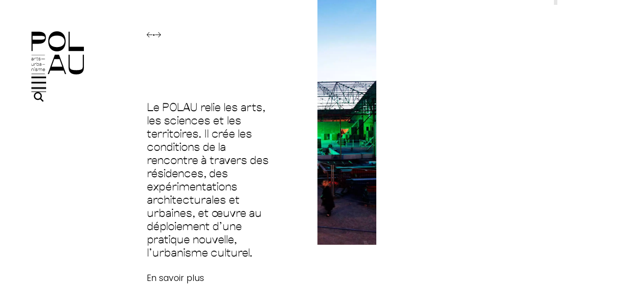

--- FILE ---
content_type: text/html; charset=UTF-8
request_url: https://polau.org/?attachment_id=33
body_size: 16126
content:
<!DOCTYPE html><html lang="fr" dir="ltr" data-current-route="entity.node.canonical" data-current-alias="/?attachment_id=33" ><head><meta charset="utf-8" /><script>var _paq = _paq || [];(function(){var u=(("https:" == document.location.protocol) ? "https://matomo01.supersoniks.org/" : "http://matomo01.supersoniks.org/");_paq.push(["setSiteId", "29"]);_paq.push(["setTrackerUrl", u+"matomo.php"]);_paq.push(["setDoNotTrack", 1]);if (!window.matomo_search_results_active) {_paq.push(["trackPageView"]);}_paq.push(["setIgnoreClasses", ["no-tracking","colorbox"]]);_paq.push(["enableLinkTracking"]);var d=document,g=d.createElement("script"),s=d.getElementsByTagName("script")[0];g.type="text/javascript";g.defer=true;g.async=true;g.src=u+"matomo.js";s.parentNode.insertBefore(g,s);})();</script><link rel="manifest" href="/manifest.json" /><meta name="theme-color" content="#000000" /><meta name="title" content="POLAU | pôle Arts &amp; Urbanisme" /><meta name="description" content="Le POLAU relie les arts, les sciences et les territoires. Il crée les conditions de la rencontre à travers des résidences, des expérimentations ar" /><meta name="image_src" content="https://polau.org/sites/polau/files/styles/16x9_1920/public/2023-11/img_facebook.png?h=d1cb525d&amp;itok=ZhLOQavQ" /><meta property="og:site_name" content="POLAU - pôle Arts &amp; Urbanisme" /><meta property="og:title" content="POLAU | pôle Arts &amp; Urbanisme | POLAU - pôle Arts &amp; Urbanisme" /><meta property="og:description" content="Le POLAU relie les arts, les sciences et les territoires. Il crée les conditions de la rencontre à travers des résidences, des expérimentations architecturales et urbaines, et œuvre au déploiement d’une pratique nouvelle, l’urbanisme culturel." /><meta property="og:updated_time" content="2025-02-10T14:38:58+01:00" /><meta property="og:url" content="https://polau.org" /><meta property="og:image" content="https://polau.org/sites/polau/files/styles/16x9_1920/public/2023-11/img_facebook.png?h=d1cb525d&amp;itok=ZhLOQavQ" /><meta property="og:image:type" content="image/png" /><meta property="og:image:width" content="1920" /><meta property="og:image:height" content="1080" /><meta name="Generator" content="Drupal 11 (https://www.drupal.org)" /><meta name="MobileOptimized" content="width" /><meta name="HandheldFriendly" content="true" /><meta name="viewport" content="width=device-width, initial-scale=1.0" /><link rel="icon" href="/sites/polau/themes/polau/favicon.ico" type="image/vnd.microsoft.icon" /><link rel="alternate" hreflang="fr" href="https://polau.org/" /><link rel="canonical" href="https://polau.org" /><link rel="shortlink" href="https://polau.org" /><title>POLAU | pôle Arts &amp; Urbanisme | POLAU - pôle Arts &amp; Urbanisme</title><link rel="preconnect" href="https://fonts.googleapis.com"><link rel="preconnect" href="https://fonts.gstatic.com" crossorigin><link href="https://fonts.googleapis.com/css2?family=Poppins:ital,wght@0,200;0,300;0,500;1,300;1,500&display=swap" rel="stylesheet"><link rel="stylesheet" media="all" href="/sites/polau/files/css/css_E3216MxsSgJRuTcZTYcyfsdPZUCUp9eADSnzXwI9XHY.css?delta=0&amp;language=fr&amp;theme=polau&amp;include=eJwryM9JLNVPLCjQKS7OLo4vzk_OTMwpT8zJ0Ufj6xRXFpek5uonJRan6pRlppYX64NJvdz8lNKcVAAV6RyP" /><link rel="stylesheet" media="all" href="/sites/polau/files/css/css_25MAjrhMIB1mm4b1HTGWx6CtXaCA680R7kb0a-B1tgk.css?delta=1&amp;language=fr&amp;theme=polau&amp;include=eJwryM9JLNVPLCjQKS7OLo4vzk_OTMwpT8zJ0Ufj6xRXFpek5uonJRan6pRlppYX64NJvdz8lNKcVAAV6RyP" /></head><body class="mac chrome chrome99 desktop anonymous user-role-anonymous current_node_has_illustration path-frontpage page-node-type-front current-alias-?attachment_id=33 entity-is-published"><p class="skip-link-container"> <a href="#main-content" class="skip-link"> Aller au contenu principal </a></p><div id="ssks-alert-landing-zone" data-nosnippet></div> <sonic-scope customIconLibraryPath="https://cdn.supersoniks.com/concorde/icons/fontawesome/v6/$prefix/$name.svg" customIconDefaultPrefix="regular"><div class="dialog-off-canvas-main-canvas" data-off-canvas-main-canvas><div data-offcanvas-area="page" class="contents"><div class="grid grid-cols-1 lg:grid-cols-[var(--header-offset-l)_minmax(0,1fr)]"> <header class="site-header mb-header-mb print:hidden z-[100]"><div class="header-inner px-cgx w-full lg:sticky top-0 py-site-header-gy"><div class="h-header-height flex lg:flex-col gap-6 items-start justify-between"> <a href="/" class="logo-lien block max-w-[6rem] lg:max-w-[8rem]" aria-label="Accueil"> <svg width="157" height="129" viewBox="0 0 157 129" fill="currentColor" xmlns="http://www.w3.org/2000/svg"> <path d="M40.454 19.115c0 5.517-4.672 5.851-20.166 5.851H3.638V13.433h16.65c15.166 0 20.166.329 20.166 5.687M21.354 1.15H.28v57.673h3.363V37.237h17.716c13.198 0 21.972-5.353 21.972-18.287C43.325 2.722 29.964 1.151 21.354 1.151ZM53.72 29.99c0-6.345 3.854-17.22 22.71-17.22 18.858 0 22.627 10.875 22.627 17.22 0 6.345-3.77 17.22-22.626 17.22-18.857 0-22.711-10.875-22.711-17.22Zm22.71 29.99c15.907 0 25.99-11.454 25.99-29.99C102.42 11.454 92.337 0 76.43 0 60.526 0 50.363 11.454 50.363 29.99c0 18.536 10.084 29.99 26.069 29.99ZM114.535 46.054V1.151h-3.363v57.673H157v-12.77h-42.465ZM92.337 105.769H60.446l8.114-22.738h15.657l8.114 22.738h.005ZM70.121 70.176 48.89 127.85h3.605l3.69-10.298h40.417l3.69 10.298h3.606L82.665 70.176H70.122ZM153.643 105.519c0 7.003-2.872 10.876-19.512 10.876s-19.596-3.873-19.596-10.876V70.176h-3.363v37.9c0 12.52 6.066 20.924 22.954 20.924S157 120.596 157 108.076v-37.9h-3.363v35.343h.006ZM5.5 83.615c-.105 1.522-1.557 2.34-2.919 2.34S.607 85.55.607 84.807s.919-1.21 3.236-1.21l1.663.017h-.005ZM0 84.835c0 1.4 1.188 2.313 2.608 2.313 1.351 0 2.418-.658 2.861-1.523l-.016 1.326h.639v-4.504c0-2.1-1.082-3.13-2.861-3.13-1.426 0-2.893.971-2.893 2.34h.591c0-.61.755-1.146 2.196-1.146 1.515 0 2.36.207 2.402 1.952H3.51c-1.868 0-3.515.584-3.515 2.372M8.367 79.556v7.395h.608v-3.278c0-1.13.205-2.982 2.46-2.982.58 0 1.41.18 1.752.446v-1.252c-.37-.239-.829-.387-1.425-.387-1.737 0-2.45 1.252-2.803 2.1v-2.042h-.592ZM16.049 77.62v1.936h-1.394v1.194h1.335v3.74c0 1.745.444 2.504 2.698 2.504h.565v-1.072c-2.228.059-2.624-.355-2.655-1.4V80.75h2.86v-1.194h-2.86v-2.43l-.55.494ZM24.268 85.938c-1.869 0-2.713-.642-2.713-1.761h-.607c0 .923.343 2.95 3.114 2.95 2.772 0 3.231-1.539 3.231-2.414 0-2.775-5.548-1.804-5.548-3.31 0-.478.475-.897 2.301-.897 2.123 0 2.418.657 2.418 1.193h.58c0-.7-.237-2.387-2.892-2.387-2.344 0-3.01 1.21-3.01 2.074 0 2.998 5.55 1.581 5.55 3.37 0 .715-.608 1.177-2.419 1.177M3.025 103.127c1.483 0 2.655-.865 2.92-1.952v1.761h.59V95.54h-.607v3.146c0 1.566-.269 3.237-2.85 3.237-1.679 0-2.212-.435-2.212-2.324v-4.053H.269v4.504c0 1.862.729 3.088 2.761 3.088M9.708 97.583V95.54h-.591v7.396h.607v-3.279c0-1.135.206-2.981 2.46-2.981.58 0 1.41.18 1.753.445V95.87c-.37-.239-.83-.387-1.426-.387-1.736 0-2.45 1.252-2.803 2.1ZM21.533 99.18c0 1.803-.786 2.742-2.67 2.742-1.886 0-2.625-.939-2.625-2.742 0-1.804.83-2.685 2.624-2.685 1.885 0 2.671.923 2.671 2.685Zm-5.31-1.92v-4.754h-.607v10.435h.607v-1.772c.443.998 1.44 1.952 2.893 1.952 2.09 0 3.024-1.713 3.024-3.936s-.934-3.814-3.024-3.814c-1.452 0-2.45.907-2.893 1.894M26.311 101.933c-1.304 0-1.974-.403-1.974-1.146 0-.743.918-1.21 3.23-1.21l1.663.017c-.105 1.522-1.557 2.339-2.919 2.339Zm.655-6.631c-1.426 0-2.893.97-2.893 2.34h.59c0-.61.756-1.147 2.197-1.147 1.515 0 2.36.207 2.402 1.953h-2.017c-1.868 0-3.515.583-3.515 2.371 0 1.401 1.187 2.308 2.607 2.308 1.352 0 2.418-.658 2.862-1.523l-.016 1.326h.639v-4.504c0-2.1-1.083-3.13-2.862-3.13M6.588 118.915v-4.382c0-1.862-.728-3.221-2.523-3.221-1.795 0-2.761 1.146-3.13 2.101H.886v-1.894h-.56v7.396h.607v-3.518c0-1.236.418-2.891 2.761-2.891 1.9 0 2.286.807 2.286 2.472v3.937h.607ZM9.64 111.525h-.608v7.395h.608v-7.395ZM10.263 109.228c0-.51-.417-.817-.919-.817-.501 0-.918.313-.918.817s.4.806.918.806c.517 0 .919-.297.919-.806ZM11.846 113.355c0 2.997 5.549 1.581 5.549 3.369 0 .716-.607 1.178-2.418 1.178-1.81 0-2.714-.642-2.714-1.762h-.607c0 .923.343 2.95 3.115 2.95 2.771 0 3.23-1.539 3.23-2.414 0-2.775-5.548-1.804-5.548-3.31 0-.478.476-.897 2.302-.897 2.122 0 2.418.658 2.418 1.194h.58c0-.701-.237-2.388-2.892-2.388-2.344 0-3.01 1.21-3.01 2.075M31.79 118.915v-4.382c0-1.862-.728-3.221-2.539-3.221-1.81 0-2.729 1.162-3.098 2.117-.254-1.284-1.04-2.117-2.45-2.117-1.826 0-2.64 1.146-3.009 2.101h-.042v-1.894h-.565v7.396h.607v-3.518c0-1.236.296-2.891 2.655-2.891 1.9 0 2.286.807 2.286 2.472v3.937h.607v-3.518c0-1.236.296-2.891 2.656-2.891 1.9 0 2.286.807 2.286 2.472v3.937h.607ZM34.435 114.655c0-1.03.608-2.117 2.804-2.117 2.196 0 2.613 1.284 2.613 2.117h-5.416Zm5.976.403c0-2.594-1.41-3.714-3.114-3.714-2.122 0-3.469 1.682-3.469 3.831 0 2.148 1.067 3.92 3.469 3.92 1.842 0 3.072-1.22 3.072-2.504h-.58c0 .897-.95 1.284-2.492 1.31-2.107-.058-2.893-.939-2.893-2.132h6.007v-.716.005ZM40.438 70.192H.28v.876h40.158v-.876ZM40.438 126.963H.28v.875h40.158v-.875ZM40.438 82.57H29.88v.875h10.558v-.876ZM40.438 98.585H33.1v.876h7.338v-.876Z"/></svg> </a><div class="flex flex-col gap-5 items-center"> <button data-action-menu="toggle" class="btn-toggle-menu bump-icone-hover text-[1.8rem] lg:text-[2.2rem]" aria-label="Menu"> <svg data-hidden-menu="open" xmlns="http://www.w3.org/2000/svg" height="1em" viewBox="0 0 448 512" fill="currentColor" class="aspect-square"> <path d="M0 64H448v48H0V64zM0 224H448v48H0V224zM448 384v48H0V384H448z"/> </svg> <svg data-hidden-menu="close" xmlns="http://www.w3.org/2000/svg" height="1em" viewBox="0 0 384 512" fill="currentColor" class="aspect-square"><path d="M345 137l17-17L328 86.1l-17 17-119 119L73 103l-17-17L22.1 120l17 17 119 119L39 375l-17 17L56 425.9l17-17 119-119L311 409l17 17L361.9 392l-17-17-119-119L345 137z"/></svg> </button><div class="hidden lg:block w-full border-t border-current"></div><div class="hidden lg:block"> <a href="/recherche" class="bump-icone-hover text-[1.3rem]" aria-label=Rechercher> <svg xmlns="http://www.w3.org/2000/svg" height="1em" viewBox="0 0 512 512" fill="currentColor"><path d="M416 208c0 45.9-14.9 88.3-40 122.7L486.6 441.4 509.3 464 464 509.3l-22.6-22.6L330.7 376c-34.4 25.2-76.8 40-122.7 40C93.1 416 0 322.9 0 208S93.1 0 208 0S416 93.1 416 208zM208 352a144 144 0 1 0 0-288 144 144 0 1 0 0 288z"/></svg> </a></div></div></div><div id="block-polau-blocvide-2" class="block block-block-content block-block-content7bce96d3-269a-473b-b736-c46662f69f91"></div></div></header><div class="lg:pt-cgx"><div class="main-content-container"><div class="px-cgx w-full print:hidden"><div><div data-drupal-messages-fallback class="hidden"></div></div></div> <main id="main-content" role="main"><div><div id="block-polau-content" class="block block-system block-system-main-block"> <article data-history-node-id="69" class="node node--type-front view--full node--type-front-full node--view-mode-full"><div class="px-cgx w-full "><div class="grid grid-cols-1 gap-paragraph-mb mb-paragraph-mb"> <section class="grid grid-cols-1 xl:grid-cols-[minmax(0,_1fr),_minmax(0,_2fr)] relative items-center gap-cgx strate-slider"><div class="xl:max-w-[18ch] text-2xl"><div class="slider-front-nav text-sm gap-2 items-center absolute top-0 left-0 hidden xl:flex "><div class="slider-front-prev cursor-pointer bump-icone-hover"><i class="fa-light fa-arrow-left"></i></div><div>•</div><div class="slider-front-next cursor-pointer bump-icone-hover"><i class="fa-light fa-arrow-right"></i></div></div><div class="font-display text-xl lg:text-2xl mb-6 text-balance">Le POLAU relie les arts, les sciences et les territoires. Il crée les conditions de la rencontre à travers des résidences, des expérimentations architecturales et urbaines, et œuvre au déploiement d’une pratique nouvelle, l’urbanisme culturel.</div> <a href="/projet-equipe-lieu" class="l-hover text-lg">En savoir plus</a></div><div class="-ml-cgx lg:ml-0 xl:-mt-cgx -mr-cgx"><div class="swiper slider-front xl:h-screen"><div class="swiper-wrapper ml-[-1px]"> <a href="/urbanisme-culturel" class="swiper-slide relative mb-auto max-w-xl aspect-square xl:aspect-[3/4] "><div data-field-name="field_illustration" class=" absolute inset-0 full--illustration-container rubrique-full--illustration-container img-placeholder-bg"> <figure class="contents "> <picture data-js-img-ratio="1x1" class=" contents lg:hidden" > <source data-webp-fallback srcset="/sites/polau/files/styles/1x1_360/public/2023-10/caurelien_dupuis-2.jpg.webp?h=06ac0d8c&itok=kgxFTFcc 360w,/sites/polau/files/styles/1x1_640/public/2023-10/caurelien_dupuis-2.jpg.webp?h=06ac0d8c&itok=T_nIO1L5 640w,/sites/polau/files/styles/1x1_1000/public/2023-10/caurelien_dupuis-2.jpg.webp?h=06ac0d8c&itok=EAWoknVU 1000w,/sites/polau/files/styles/1x1_1920/public/2023-10/caurelien_dupuis-2.jpg.webp?h=06ac0d8c&itok=y-KyJtvl 1920w" sizes="100vw" type="image/webp"> <img src="[data-uri]
" width="640" height="640" class=" w-100 w-full img-fluid object-cover object-center w-full h-full " alt="" style="" /> </picture> <picture data-js-img-ratio="a4" class=" hidden lg:contents" > <source data-webp-fallback srcset="/sites/polau/files/styles/a4_360/public/2023-10/caurelien_dupuis-2.jpg.webp?h=06ac0d8c&itok=n9B0Pe2L 360w,/sites/polau/files/styles/a4_640/public/2023-10/caurelien_dupuis-2.jpg.webp?h=06ac0d8c&itok=XTT5JzbU 640w,/sites/polau/files/styles/a4_1000/public/2023-10/caurelien_dupuis-2.jpg.webp?h=06ac0d8c&itok=95C6plEi 1000w" sizes="100vw" type="image/webp"> <img src="[data-uri]" width="640" height="905" class=" w-100 w-full img-fluid object-cover object-center w-full h-full " alt="" style="" /> </picture> <noscript> <img src="/sites/polau/files/styles/auto_1920/public/2023-10/caurelien_dupuis-2.jpg?itok=Y1YSykuE" alt="" style="" /> </noscript> <figcaption class=" "><div class="text-formatted field field--name-field-media-credits field--type-text-long no-underline text-decoration-none"> Aurélien Dupuis<br></div> </figcaption> </figure></div><div class="font-display text-contrast-content text-3xl lg:text-5xl leading-none absolute bottom-0 right-0 p-gx text-right"> <span class="l-hover">Urbanisme culturel</span></div> </a> <a href="/parlement-de-loire" class="swiper-slide relative mt-auto max-w-xl aspect-square xl:aspect-[3/4] "><div data-field-name="field_illustration" class=" absolute inset-0 full--illustration-container rubrique-full--illustration-container img-placeholder-bg"> <figure class="contents "> <picture data-js-img-ratio="1x1" class=" contents lg:hidden" > <source data-webp-fallback srcset="/sites/polau/files/styles/1x1_360/public/2023-10/jean_chaises_bleues_1.jpeg.webp?h=790be497&itok=7OmMfhe7 360w,/sites/polau/files/styles/1x1_640/public/2023-10/jean_chaises_bleues_1.jpeg.webp?h=790be497&itok=vgQBglvS 640w,/sites/polau/files/styles/1x1_1000/public/2023-10/jean_chaises_bleues_1.jpeg.webp?h=790be497&itok=lGKoPTZM 1000w,/sites/polau/files/styles/1x1_1920/public/2023-10/jean_chaises_bleues_1.jpeg.webp?h=790be497&itok=V6Q25roO 1920w" sizes="100vw" type="image/webp"> <img src="[data-uri]
" width="640" height="640" class=" w-100 w-full img-fluid object-cover object-center w-full h-full " alt="" style="" /> </picture> <picture data-js-img-ratio="a4" class=" hidden lg:contents" > <source data-webp-fallback srcset="/sites/polau/files/styles/a4_360/public/2023-10/jean_chaises_bleues_1.jpeg.webp?h=790be497&itok=sUqnPJm3 360w,/sites/polau/files/styles/a4_640/public/2023-10/jean_chaises_bleues_1.jpeg.webp?h=790be497&itok=W7pcbJHz 640w,/sites/polau/files/styles/a4_1000/public/2023-10/jean_chaises_bleues_1.jpeg.webp?h=790be497&itok=ebQTIDrQ 1000w" sizes="100vw" type="image/webp"> <img src="[data-uri]" width="640" height="905" class=" w-100 w-full img-fluid object-cover object-center w-full h-full " alt="" style="" /> </picture> <noscript> <img src="/sites/polau/files/styles/auto_1920/public/2023-10/jean_chaises_bleues_1.jpeg?itok=YXvcBFHC" alt="" style="" /> </noscript> <figcaption class=" "><div class="text-formatted field field--name-field-media-credits field--type-text-long no-underline text-decoration-none"> L'assemblée immatérielle - Zazü&nbsp;© Jean Cabaret<br></div> </figcaption> </figure></div><div class="font-display text-contrast-content text-3xl lg:text-5xl leading-none absolute bottom-0 right-0 p-gx text-right"> <span class="l-hover">Parlement de Loire</span></div> </a> <a href="/laboratoire-arts-transitions" class="swiper-slide relative mb-auto max-w-xl aspect-square xl:aspect-[3/4] "><div data-field-name="field_illustration" class=" absolute inset-0 full--illustration-container rubrique-full--illustration-container img-placeholder-bg"> <figure class="contents "> <picture data-js-img-ratio="1x1" class=" contents lg:hidden" > <source data-webp-fallback srcset=" [data-uri]
" data-srcset="/sites/polau/files/styles/1x1_360/public/2023-10/labo_jean_1.jpeg.webp?h=609f1908&itok=IeZj8fJU 360w,/sites/polau/files/styles/1x1_640/public/2023-10/labo_jean_1.jpeg.webp?h=609f1908&itok=T5-6akXQ 640w,/sites/polau/files/styles/1x1_1000/public/2023-10/labo_jean_1.jpeg.webp?h=609f1908&itok=LCjyf-83 1000w,/sites/polau/files/styles/1x1_1920/public/2023-10/labo_jean_1.jpeg.webp?h=609f1908&itok=r22O_Xti 1920w" type="image/webp"> <img src="[data-uri]
" width="640" height="640" loading="lazy" data-sizes="auto" class="lazyload w-100 w-full img-fluid object-cover object-center w-full h-full " alt="" style="" /> </picture> <picture data-js-img-ratio="a4" class=" hidden lg:contents" > <source data-webp-fallback srcset=" [data-uri]" data-srcset="/sites/polau/files/styles/a4_360/public/2023-10/labo_jean_1.jpeg.webp?h=609f1908&itok=Z5n3w8dg 360w,/sites/polau/files/styles/a4_640/public/2023-10/labo_jean_1.jpeg.webp?h=609f1908&itok=ykEdilyp 640w,/sites/polau/files/styles/a4_1000/public/2023-10/labo_jean_1.jpeg.webp?h=609f1908&itok=JzdBzKTR 1000w" type="image/webp"> <img src="[data-uri]" width="640" height="905" loading="lazy" data-sizes="auto" class="lazyload w-100 w-full img-fluid object-cover object-center w-full h-full " alt="" style="" /> </picture> <noscript> <img src="/sites/polau/files/styles/auto_1920/public/2023-10/labo_jean_1.jpeg?itok=nwU1DDZt" alt="" style="" /> </noscript> <figcaption class=" "><div class="text-formatted field field--name-field-media-credits field--type-text-long no-underline text-decoration-none"> Jean Cabaret<br></div> </figcaption> </figure></div><div class="font-display text-contrast-content text-3xl lg:text-5xl leading-none absolute bottom-0 right-0 p-gx text-right"> <span class="l-hover">Laboratoire arts &amp; transitions</span></div> </a> <a href="/methodes-ressources" class="swiper-slide relative mt-auto max-w-xl aspect-square xl:aspect-[3/4] "><div data-field-name="field_illustration" class=" absolute inset-0 full--illustration-container rubrique-full--illustration-container img-placeholder-bg"> <figure class="contents "> <picture data-js-img-ratio="1x1" class=" contents lg:hidden" > <source data-webp-fallback srcset=" [data-uri]
" data-srcset="/sites/polau/files/styles/1x1_360/public/2023-10/malou_malan.jpg.webp?h=63856562&itok=4edbwNft 360w,/sites/polau/files/styles/1x1_640/public/2023-10/malou_malan.jpg.webp?h=63856562&itok=m3VQXb6a 640w,/sites/polau/files/styles/1x1_1000/public/2023-10/malou_malan.jpg.webp?h=63856562&itok=m9uTmPYu 1000w,/sites/polau/files/styles/1x1_1920/public/2023-10/malou_malan.jpg.webp?h=63856562&itok=flp1uLMi 1920w" type="image/webp"> <img src="[data-uri]
" width="640" height="640" loading="lazy" data-sizes="auto" class="lazyload w-100 w-full img-fluid object-cover object-center w-full h-full " alt="" style="" /> </picture> <picture data-js-img-ratio="a4" class=" hidden lg:contents" > <source data-webp-fallback srcset=" [data-uri]" data-srcset="/sites/polau/files/styles/a4_360/public/2023-10/malou_malan.jpg.webp?h=63856562&itok=Z87_AJVh 360w,/sites/polau/files/styles/a4_640/public/2023-10/malou_malan.jpg.webp?h=63856562&itok=QdRKFzmP 640w,/sites/polau/files/styles/a4_1000/public/2023-10/malou_malan.jpg.webp?h=63856562&itok=2E_Kh4u0 1000w" type="image/webp"> <img src="[data-uri]" width="640" height="905" loading="lazy" data-sizes="auto" class="lazyload w-100 w-full img-fluid object-cover object-center w-full h-full " alt="" style="" /> </picture> <noscript> <img src="/sites/polau/files/styles/auto_1920/public/2023-10/malou_malan.jpg?itok=WjftYVd3" alt="" style="" /> </noscript> <figcaption class=" "><div class="text-formatted field field--name-field-media-credits field--type-text-long no-underline text-decoration-none"> Camilo Baquerre<br></div> </figcaption> </figure></div><div class="font-display text-contrast-content text-3xl lg:text-5xl leading-none absolute bottom-0 right-0 p-gx text-right"> <span class="l-hover">Méthodes &amp; ressources</span></div> </a> <a href="/projet-equipe-lieu" class="swiper-slide relative mb-auto max-w-xl aspect-square xl:aspect-[3/4] "><div data-field-name="field_illustration" class=" absolute inset-0 full--illustration-container rubrique-full--illustration-container img-placeholder-bg"> <figure class="contents "> <picture data-js-img-ratio="1x1" class=" contents lg:hidden" > <source data-webp-fallback srcset=" [data-uri]
" data-srcset="/sites/polau/files/styles/1x1_360/public/2024-01/p9%20auditions%20Apolline%20Fluck%202.JPG?h=73a1d691&itok=WfHvE--A 360w,/sites/polau/files/styles/1x1_640/public/2024-01/p9%20auditions%20Apolline%20Fluck%202.JPG?h=73a1d691&itok=FQSYPzaM 640w,/sites/polau/files/styles/1x1_1000/public/2024-01/p9%20auditions%20Apolline%20Fluck%202.JPG?h=73a1d691&itok=q9ZHPqzC 1000w,/sites/polau/files/styles/1x1_1920/public/2024-01/p9%20auditions%20Apolline%20Fluck%202.JPG?h=73a1d691&itok=3JUDH8i6 1920w" type="image/webp"> <img src="[data-uri]
" width="640" height="640" loading="lazy" data-sizes="auto" class="lazyload w-100 w-full img-fluid object-cover object-center w-full h-full " alt="auditions pdl" style="" /> </picture> <picture data-js-img-ratio="a4" class=" hidden lg:contents" > <source data-webp-fallback srcset=" [data-uri]" data-srcset="/sites/polau/files/styles/a4_360/public/2024-01/p9%20auditions%20Apolline%20Fluck%202.JPG?h=73a1d691&itok=_T9_t45I 360w,/sites/polau/files/styles/a4_640/public/2024-01/p9%20auditions%20Apolline%20Fluck%202.JPG?h=73a1d691&itok=Xttyb6t9 640w,/sites/polau/files/styles/a4_1000/public/2024-01/p9%20auditions%20Apolline%20Fluck%202.JPG?h=73a1d691&itok=ggGVxaB7 1000w" type="image/webp"> <img src="[data-uri]" width="640" height="905" loading="lazy" data-sizes="auto" class="lazyload w-100 w-full img-fluid object-cover object-center w-full h-full " alt="auditions pdl" style="" /> </picture> <noscript> <img src="/sites/polau/files/styles/auto_1920/public/2024-01/p9%20auditions%20Apolline%20Fluck%202.JPG?itok=tCWUCKvf" alt="auditions pdl" style="" /> </noscript> <figcaption class=" "><div class="text-formatted field field--name-field-media-credits field--type-text-long no-underline text-decoration-none"> Apolline Fluck<br></div> </figcaption> </figure></div><div class="font-display text-contrast-content text-3xl lg:text-5xl leading-none absolute bottom-0 right-0 p-gx text-right"> <span class="l-hover">Projet, équipe &amp; lieu</span></div> </a></div></div></div></section> <section class="ml-auto w-full lg:w-11/12 strate-actu"><div class="text-[3rem] lg:text-[5rem] font-[200] mb-[1.5rem] ">actualités</div><div class="views-element-container"><div class="js-view-dom-id-f5e661e6fe7f5870909640b653b98820b74f51b68b25fb0c0341fb60408caf3e views-container-actualites_front views-container-actualites_front--block views-container--block" data-views-machine-name="actualites_front" data-views-id="actualites-front-block" data-views-display="block" role="list" ><div class="views-results views-results--default"><div class="views-row" role="listitem" ><article class="@container group h-full"> <a href="/actualites/livret-les-arts-detectives" class="relative block no-underline text-[max(1rem,4.5cqw)] w-full aspect-[1/1] group-hover:text-white transition-all duration-300 " ><div class="absolute inset-0 opacity-0 group-hover:opacity-100 transition-opacity duration-300 -z-10 -m-2"><div data-field-name="field_illustration" class=" inset-0 absolute z-10 default--illustration-container actualite-default--illustration-container img-placeholder-bg"> <figure class="contents "> <picture data-js-img-ratio="16x9" class=" " style="--img-nocrop-bg:#F5F5F5;"> <source data-webp-fallback srcset=" [data-uri]" data-srcset="/sites/polau/files/styles/16x9_360/public/2026-01/couv_ad.png.webp?h=99d573b4&itok=710Uoytl 360w,/sites/polau/files/styles/16x9_640/public/2026-01/couv_ad.png.webp?h=99d573b4&itok=PRJYRo57 640w,/sites/polau/files/styles/16x9_1000/public/2026-01/couv_ad.png.webp?h=99d573b4&itok=nbq1TZ44 1000w,/sites/polau/files/styles/16x9_1920/public/2026-01/couv_ad.png.webp?h=99d573b4&itok=SYmzg6J- 1920w" type="image/webp"> <img src="[data-uri]" width="640" height="360" loading="lazy" data-sizes="auto" class="lazyload w-100 w-full img-fluid object-cover w-full h-full " alt="" style="" /> </picture> <picture data-js-img-ratio="nocrop" class=" picture-ratio-nocrop" style="--img-nocrop-bg:#F5F5F5;"> <source data-webp-fallback srcset=" /sites/polau/files/styles/auto_32/public/2026-01/couv_ad.png?itok=TNkXO8FV" data-srcset="/sites/polau/files/styles/auto_360/public/2026-01/couv_ad.png.webp?itok=HZexebIj 360w,/sites/polau/files/styles/auto_640/public/2026-01/couv_ad.png.webp?itok=KPNDjScF 640w,/sites/polau/files/styles/auto_1000/public/2026-01/couv_ad.png.webp?itok=YgnrJ90- 1000w,/sites/polau/files/styles/auto_1920/public/2026-01/couv_ad.png.webp?itok=s9hG3DIf 1920w" type="image/webp"> <img src="/sites/polau/files/styles/auto_32/public/2026-01/couv_ad.png?itok=TNkXO8FV" width="980" height="1378" loading="lazy" data-sizes="auto" class="lazyload w-100 w-full img-fluid " alt="" style="" /> </picture> <noscript> <img src="/sites/polau/files/styles/auto_1920/public/2026-01/couv_ad.png?itok=s9hG3DIf" alt="" style="" /> </noscript> </figure></div><div class="absolute inset-0 bg-[rgba(0,0,0,.2)] z-20"></div></div><div class="mb-[1.5em]"><div class="uppercase text-[max(.5em,_.7rem)] border-b border-current pb-2 leading-tight tracking-widest min-h-[3.4em] flex flex-col justify-end mb-[3em] "></div><div class="text-[1.9em] font-alt leading-[1] "> <span class=" "> Livret Les Arts Détectives </span></div></div> </a></article></div><div class="views-row" role="listitem" ><article class="@container group h-full"> <a href="/actualites/clause-culture-nouvelle-parution" class="relative block no-underline text-[max(1rem,4.5cqw)] w-full aspect-[1/1] group-hover:text-white transition-all duration-300 " ><div class="absolute inset-0 opacity-0 group-hover:opacity-100 transition-opacity duration-300 -z-10 -m-2"><div data-field-name="field_illustration" class=" inset-0 absolute z-10 default--illustration-container actualite-default--illustration-container img-placeholder-bg"> <figure class="contents "> <picture data-js-img-ratio="16x9" class="contents " > <source data-webp-fallback srcset=" [data-uri]" data-srcset="/sites/polau/files/styles/16x9_360/public/2025-11/CC%20pour%20r%C3%A9seaux%20-3.png.webp?h=1b70dad7&itok=OEmrVqIm 360w,/sites/polau/files/styles/16x9_640/public/2025-11/CC%20pour%20r%C3%A9seaux%20-3.png.webp?h=1b70dad7&itok=tzBsU6lx 640w,/sites/polau/files/styles/16x9_1000/public/2025-11/CC%20pour%20r%C3%A9seaux%20-3.png.webp?h=1b70dad7&itok=r1io9m6r 1000w,/sites/polau/files/styles/16x9_1920/public/2025-11/CC%20pour%20r%C3%A9seaux%20-3.png.webp?h=1b70dad7&itok=ZOCcUUmr 1920w" type="image/webp"> <img src="[data-uri]" width="640" height="360" loading="lazy" data-sizes="auto" class="lazyload w-100 w-full img-fluid object-cover w-full h-full " alt="" style="" /> </picture> <noscript> <img src="/sites/polau/files/styles/auto_1920/public/2025-11/CC%20pour%20r%C3%A9seaux%20-3.png?itok=oMBE9yJn" alt="" style="" /> </noscript> </figure></div><div class="absolute inset-0 bg-[rgba(0,0,0,.2)] z-20"></div></div><div class="mb-[1.5em]"><div class="uppercase text-[max(.5em,_.7rem)] border-b border-current pb-2 leading-tight tracking-widest min-h-[3.4em] flex flex-col justify-end mb-[3em] "></div><div class="text-[1.9em] font-alt leading-[1] "> <span class=" "> Clause culture - Nouvelle parution ! </span></div><div class="mt-[.5em] leading-[1.25]"> Deux livrets ressources documentant la Clause culture, une édition POLAU, soutenue par le ministère de la Culture et les ministères Aménagement du territoire et Transition écologique et l’ADEME. </div></div> </a></article></div><div class="views-row" role="listitem" ><article class="@container group h-full"> <a href="/actualites/colloque-au-senat-03112025" class="relative block no-underline text-[max(1rem,4.5cqw)] w-full aspect-[1/1] group-hover:text-white transition-all duration-300 " ><div class="absolute inset-0 opacity-0 group-hover:opacity-100 transition-opacity duration-300 -z-10 -m-2"><div data-field-name="field_illustration" class=" inset-0 absolute z-10 default--illustration-container actualite-default--illustration-container img-placeholder-bg"> <figure class="contents "> <picture data-js-img-ratio="16x9" class=" " style="--img-nocrop-bg:#EBCEF1;"> <source data-webp-fallback srcset=" [data-uri]" data-srcset="/sites/polau/files/styles/16x9_360/public/2025-10/Sylvie%20Robert-3.png.webp?h=57024e64&itok=YL000bPA 360w,/sites/polau/files/styles/16x9_640/public/2025-10/Sylvie%20Robert-3.png.webp?h=57024e64&itok=4etmn-kF 640w,/sites/polau/files/styles/16x9_1000/public/2025-10/Sylvie%20Robert-3.png.webp?h=57024e64&itok=AdUaZ44j 1000w,/sites/polau/files/styles/16x9_1920/public/2025-10/Sylvie%20Robert-3.png.webp?h=57024e64&itok=SJkOhoz1 1920w" type="image/webp"> <img src="[data-uri]" width="640" height="360" loading="lazy" data-sizes="auto" class="lazyload w-100 w-full img-fluid object-cover w-full h-full " alt="" style="" /> </picture> <picture data-js-img-ratio="nocrop" class=" picture-ratio-nocrop" style="--img-nocrop-bg:#EBCEF1;"> <source data-webp-fallback srcset=" /sites/polau/files/styles/auto_32/public/2025-10/Sylvie%20Robert-3.png?itok=YxJleq0x" data-srcset="/sites/polau/files/styles/auto_360/public/2025-10/Sylvie%20Robert-3.png.webp?itok=rwuYVlLW 360w,/sites/polau/files/styles/auto_640/public/2025-10/Sylvie%20Robert-3.png.webp?itok=gkFLQL0S 640w,/sites/polau/files/styles/auto_1000/public/2025-10/Sylvie%20Robert-3.png.webp?itok=SxiwypMY 1000w,/sites/polau/files/styles/auto_1920/public/2025-10/Sylvie%20Robert-3.png.webp?itok=kmpk15BQ 1920w" type="image/webp"> <img src="/sites/polau/files/styles/auto_32/public/2025-10/Sylvie%20Robert-3.png?itok=YxJleq0x" width="1080" height="1080" loading="lazy" data-sizes="auto" class="lazyload w-100 w-full img-fluid " alt="" style="" /> </picture> <noscript> <img src="/sites/polau/files/styles/auto_1920/public/2025-10/Sylvie%20Robert-3.png?itok=kmpk15BQ" alt="" style="" /> </noscript> </figure></div><div class="absolute inset-0 bg-[rgba(0,0,0,.2)] z-20"></div></div><div class="mb-[1.5em]"><div class="uppercase text-[max(.5em,_.7rem)] border-b border-current pb-2 leading-tight tracking-widest min-h-[3.4em] flex flex-col justify-end mb-[3em] "></div><div class="text-[1.9em] font-alt leading-[1] "> <span class=" "> Colloque au Sénat - 03/11/2025 </span></div><div class="mt-[.5em] leading-[1.25]"> À l'occasion du dépôt de la proposition de loi "Le fait culturel dans l'aménagement des espaces publics" par les Sénateurs Sylvie Robert et Franck Montaugé</div></div> </a></article></div><div class="views-row" role="listitem" ><article class="@container group h-full"> <a href="/actualites/publication-livret-reperes-2-mouvement-de-lurbanisme-culturel" class="relative block no-underline text-[max(1rem,4.5cqw)] w-full aspect-[1/1] group-hover:text-white transition-all duration-300 " ><div class="absolute inset-0 opacity-0 group-hover:opacity-100 transition-opacity duration-300 -z-10 -m-2"><div data-field-name="field_illustration" class=" inset-0 absolute z-10 default--illustration-container actualite-default--illustration-container img-placeholder-bg"> <figure class="contents "> <picture data-js-img-ratio="16x9" class=" " style="--img-nocrop-bg:#F5F5F5;"> <source data-webp-fallback srcset=" [data-uri]" data-srcset="/sites/polau/files/styles/16x9_360/public/2026-01/capture_decran_2026-01-22_a_14.26.01.png.webp?h=1b0ae6e8&itok=XcIDbQn6 360w,/sites/polau/files/styles/16x9_640/public/2026-01/capture_decran_2026-01-22_a_14.26.01.png.webp?h=1b0ae6e8&itok=h-3QyaV9 640w,/sites/polau/files/styles/16x9_1000/public/2026-01/capture_decran_2026-01-22_a_14.26.01.png.webp?h=1b0ae6e8&itok=XNSgFbYC 1000w,/sites/polau/files/styles/16x9_1920/public/2026-01/capture_decran_2026-01-22_a_14.26.01.png.webp?h=1b0ae6e8&itok=-i3gezL2 1920w" type="image/webp"> <img src="[data-uri]" width="640" height="360" loading="lazy" data-sizes="auto" class="lazyload w-100 w-full img-fluid object-cover w-full h-full " alt="" style="" /> </picture> <picture data-js-img-ratio="nocrop" class=" picture-ratio-nocrop" style="--img-nocrop-bg:#F5F5F5;"> <source data-webp-fallback srcset=" /sites/polau/files/styles/auto_32/public/2026-01/capture_decran_2026-01-22_a_14.26.01.png?itok=Nc1ehWMq" data-srcset="/sites/polau/files/styles/auto_360/public/2026-01/capture_decran_2026-01-22_a_14.26.01.png.webp?itok=VBZvLQa4 360w,/sites/polau/files/styles/auto_640/public/2026-01/capture_decran_2026-01-22_a_14.26.01.png.webp?itok=JpsNkQ1L 640w,/sites/polau/files/styles/auto_1000/public/2026-01/capture_decran_2026-01-22_a_14.26.01.png.webp?itok=n8mzvVPs 1000w,/sites/polau/files/styles/auto_1920/public/2026-01/capture_decran_2026-01-22_a_14.26.01.png.webp?itok=UZm8sqiD 1920w" type="image/webp"> <img src="/sites/polau/files/styles/auto_32/public/2026-01/capture_decran_2026-01-22_a_14.26.01.png?itok=Nc1ehWMq" width="888" height="1272" loading="lazy" data-sizes="auto" class="lazyload w-100 w-full img-fluid " alt="" style="" /> </picture> <noscript> <img src="/sites/polau/files/styles/auto_1920/public/2026-01/capture_decran_2026-01-22_a_14.26.01.png?itok=UZm8sqiD" alt="" style="" /> </noscript> </figure></div><div class="absolute inset-0 bg-[rgba(0,0,0,.2)] z-20"></div></div><div class="mb-[1.5em]"><div class="uppercase text-[max(.5em,_.7rem)] border-b border-current pb-2 leading-tight tracking-widest min-h-[3.4em] flex flex-col justify-end mb-[3em] "></div><div class="text-[1.9em] font-alt leading-[1] "> <span class=" "> Publication - Livret Répères #2 Mouvement de l'Urbanisme Culturel </span></div></div> </a></article></div><div class="views-row" role="listitem" ><article class="@container group h-full"> <a href="/actualites/les-rim-rencontres-inter-mondes-2025" class="relative block no-underline text-[max(1rem,4.5cqw)] w-full aspect-[1/1] group-hover:text-white transition-all duration-300 " ><div class="absolute inset-0 opacity-0 group-hover:opacity-100 transition-opacity duration-300 -z-10 -m-2"><div data-field-name="field_illustration" class=" inset-0 absolute z-10 default--illustration-container actualite-default--illustration-container img-placeholder-bg"> <figure class="contents "> <picture data-js-img-ratio="16x9" class=" " style="--img-nocrop-bg:#F5F5F5;"> <source data-webp-fallback srcset=" [data-uri]" data-srcset="/sites/polau/files/styles/16x9_360/public/2025-10/capture_decran_2025-10-01_a_12.12.09.png.webp?h=f8a70569&itok=VG2B-vdR 360w,/sites/polau/files/styles/16x9_640/public/2025-10/capture_decran_2025-10-01_a_12.12.09.png.webp?h=f8a70569&itok=JE1C-TMI 640w,/sites/polau/files/styles/16x9_1000/public/2025-10/capture_decran_2025-10-01_a_12.12.09.png.webp?h=f8a70569&itok=U-Wt2E6M 1000w,/sites/polau/files/styles/16x9_1920/public/2025-10/capture_decran_2025-10-01_a_12.12.09.png.webp?h=f8a70569&itok=cVgkLFDa 1920w" type="image/webp"> <img src="[data-uri]" width="640" height="360" loading="lazy" data-sizes="auto" class="lazyload w-100 w-full img-fluid object-cover w-full h-full " alt="" style="" /> </picture> <picture data-js-img-ratio="nocrop" class=" picture-ratio-nocrop" style="--img-nocrop-bg:#F5F5F5;"> <source data-webp-fallback srcset=" /sites/polau/files/styles/auto_32/public/2025-10/capture_decran_2025-10-01_a_12.12.09.png?itok=ADUMN7Vz" data-srcset="/sites/polau/files/styles/auto_360/public/2025-10/capture_decran_2025-10-01_a_12.12.09.png.webp?itok=kjlJ3NZP 360w,/sites/polau/files/styles/auto_640/public/2025-10/capture_decran_2025-10-01_a_12.12.09.png.webp?itok=7SsqE_oy 640w,/sites/polau/files/styles/auto_1000/public/2025-10/capture_decran_2025-10-01_a_12.12.09.png.webp?itok=9Zc9n9Fn 1000w,/sites/polau/files/styles/auto_1920/public/2025-10/capture_decran_2025-10-01_a_12.12.09.png.webp?itok=SJRGTXiX 1920w" type="image/webp"> <img src="/sites/polau/files/styles/auto_32/public/2025-10/capture_decran_2025-10-01_a_12.12.09.png?itok=ADUMN7Vz" width="1206" height="1392" loading="lazy" data-sizes="auto" class="lazyload w-100 w-full img-fluid " alt="" style="" /> </picture> <noscript> <img src="/sites/polau/files/styles/auto_1920/public/2025-10/capture_decran_2025-10-01_a_12.12.09.png?itok=SJRGTXiX" alt="" style="" /> </noscript> </figure></div><div class="absolute inset-0 bg-[rgba(0,0,0,.2)] z-20"></div></div><div class="mb-[1.5em]"><div class="uppercase text-[max(.5em,_.7rem)] border-b border-current pb-2 leading-tight tracking-widest min-h-[3.4em] flex flex-col justify-end mb-[3em] "></div><div class="text-[1.9em] font-alt leading-[1] "> <span class=" "> LES RIM - Rencontres Inter-Mondes 2025 </span></div></div> </a></article></div></div></div></div><div class="border-t border-solid border-current py-3 mt-[1.5rem] text-right"> <a href="/actualites" class="l-hover"> <i class="fa-light fa-arrow-right"></i> Toutes les actualités </a></div></section> <section class="[&]:lg:[--socialwall-liste-grid-template-columns:repeat(3,minmax(0,1fr))]" ><div class="text-right mb-[1em] font-alt text-[1.2rem]"> <a href="https://www.instagram.com/polau_artsurbanisme/" target="_blank" class="l-hover"> @ polau_artsurbanisme </a></div><div id="socialWall-1" class="sw-list-container"><div class="sw-list"><div class="sw-post-container"><div class="sw-placeholder-item"> <span class="sw-loader"> <span></span> <span></span> <span></span> </span></div></div><div class="sw-post-container"><div class="sw-placeholder-item"> <span class="sw-loader"> <span></span> <span></span> <span></span> </span></div></div><div class="sw-post-container"><div class="sw-placeholder-item"> <span class="sw-loader"> <span></span> <span></span> <span></span> </span></div></div></div></div></section></div></div></article></div></div> </main></div> <footer class="site-footer pb-4 mt-footer-mt mx-cgx print:hidden" role="contentinfo"><div class="grid grid-cols-1 items-end gap-12 lg:grid-cols-[minmax(0,_2fr),_minmax(0,_1fr),_minmax(0,_1fr)] py-12 border-t-lg border-t-current"><div class="grid grid-cols-1 gap-3"> T. +33(0)2 47 67 55 90<div> <a href="/contacts" class="text-2xl leading-tight l-hover inline">contact</a></div> <nav class="menu-reseaux-sociaux" aria-label="Réseaux sociaux" ><ul class="list-unstyled ul-menu-reseaux-sociaux"><li > <a href="https://www.facebook.com/POLAU.arts.urbanisme" data-icon-class="fab fa-facebook" target="_blank" class="menu-reseaux-sociaux-lien menu-reseaux-sociaux-facebook" data-menu-item="menu-facebook" data-title="Facebook" aria-label="Facebook" rel="noopener"> <span class="menu-item-icon"> <i class=" fab fa-facebook"></i> </span> <span class="menu-item-text" data-nosnippet> Facebook </span> </a></li><li > <a href="https://www.instagram.com/polau_artsurbanisme/" data-icon-class="fab fa-instagram" target="_blank" class="menu-reseaux-sociaux-lien menu-reseaux-sociaux-instagram" data-menu-item="menu-instagram" data-title="Instagram" aria-label="Instagram" rel="noopener"> <span class="menu-item-icon"> <i class=" fab fa-instagram"></i> </span> <span class="menu-item-text" data-nosnippet> Instagram </span> </a></li><li > <a href="https://www.linkedin.com/company/polau/" data-icon-class="fa-brands fa-linkedin" class="menu-reseaux-sociaux-lien menu-reseaux-sociaux-linkedin" data-menu-item="menu-linkedin" data-title="Linkedin" target="_self" aria-label="Linkedin"> <span class="menu-item-icon"> <i class=" fa-brands fa-linkedin"></i> </span> <span class="menu-item-text" data-nosnippet> Linkedin </span> </a></li><li > <a href="https://www.youtube.com/channel/UC5dQAvvYXilGaoQrmWJ_3hw" data-icon-class="fab fa-youtube" target="_blank" class="menu-reseaux-sociaux-lien menu-reseaux-sociaux-youtube" data-menu-item="menu-youtube" data-title="Youtube" aria-label="Youtube" rel="noopener"> <span class="menu-item-icon"> <i class=" fab fa-youtube"></i> </span> <span class="menu-item-text" data-nosnippet> Youtube </span> </a></li></ul> </nav></div> <a href="/inscription-newsletter" class="grid grid-cols-1 gap-3 max-w-[20ch] text-balance"> <i class="fa-thin fa-paper-plane text-4xl"></i><div class="font-display text-3xl leading-tight l-hover justify-self-start">POLAUnews</div> Inscrivez-vous à notre newsletter </a> <a href="https://arteplan.org/" class="grid grid-cols-1 gap-3 max-w-[20ch] [&>svg]:w-full [&>svg]:h-auto [&>svg]:max-w-[8rem] text-balance" target="blank"> <svg width="659" height="628" viewBox="0 0 659 628" mlns="http://www.w3.org/2000/svg"><path d="M176.8 245.1L184.7 268.7H195.5L147.9 136.4H114L66.4 268.7H77.2L84.9 245.1H176.8ZM112.5 168.2H149.4L167.7 218.1H94.2L112.5 168.2Z" fill="currentColor"/><path d="M213.7 268.7H222.6V219.2H266.6H269.4L301.9 268.7H313.6L280.7 218.2C303.2 214.6 317.2 201.9 317.2 177.2C317.2 140 286.4 136.4 266.5 136.4H213.6V268.7H213.7ZM222.5 164.6H264.1C299.1 164.6 310.6 165.4 310.6 177.6C310.6 190.3 299.8 191 264.1 191H222.5V164.6Z" fill="currentColor"/><path d="M385.4 268.7H394.3V165.7H443V136.4H336.8V165.7H385.4V268.7Z" fill="currentColor"/><path d="M467.4 268.7H572.8V239.4H476.3V214.3H570.7V188.8H476.3V165.7H572.8V136.4H467.4V268.7Z" fill="currentColor"/><path d="M140.6 377.2C171 377.2 191.3 364.9 191.3 335.2C191.3 298 160.5 294.4 140.6 294.4H78.9V426.7H87.8V377.2H140.6ZM87.8 322.6H138.2C173.2 322.6 184.7 323.4 184.7 335.6C184.7 348.3 173.9 349 138.2 349H87.8V322.6Z" fill="currentColor"/><path d="M213.7 294.4V426.7H312.5V397.4H222.5V294.4H213.7Z" fill="currentColor"/><path d="M343.9 403.1H435.8L443.7 426.7H454.5L406.9 294.4H373L325.4 426.7H336.2L343.9 403.1ZM371.5 326.2H408.4L426.7 376.1H353.2L371.5 326.2Z" fill="currentColor"/><path d="M475.1 334.5H481L554.9 426.7H571.7V294.4H562.8V387.6H555.4L483.1 294.4H466.2V426.7H475.1V334.5Z" fill="currentColor"/><path d="M37 97.1L21.1 113L5.29999 97.1L0.299988 102.1L16.2 117.9L0.299988 133.8L5.29999 138.8L21.1 122.9L37 138.8L42 133.8L26.1 117.9L42 102.1L37 97.1Z" fill="currentColor"/><path d="M186.8 41.8L202.7 25.9L218.5 41.8L223.5 36.8L207.6 21L223.5 5.10001L218.5 0.100006L202.7 16L186.8 0.100006L181.8 5.10001L197.7 21L181.8 36.8L186.8 41.8Z" fill="currentColor"/><path d="M498.4 586.3L482.5 602.1L466.6 586.3L461.7 591.2L477.5 607.1L461.7 623L466.6 627.9L482.5 612L498.4 627.9L503.3 623L487.4 607.1L503.3 591.2L498.4 586.3Z" fill="currentColor"/><path d="M658.2 102.1L653.3 97.1L637.4 113L621.5 97.1L616.6 102.1L632.5 117.9L616.6 133.8L621.5 138.8L637.4 122.9L653.3 138.8L658.2 133.8L642.4 117.9L658.2 102.1Z" fill="currentColor"/><path d="M37 424.8L21.1 440.7L5.29999 424.8L0.299988 429.8L16.2 445.7L0.299988 461.5L5.29999 466.5L21.1 450.6L37 466.5L42 461.5L26.1 445.7L42 429.8L37 424.8Z" fill="currentColor"/><path d="M653.3 424.8L637.4 440.7L621.5 424.8L616.6 429.8L632.5 445.7L616.6 461.5L621.5 466.5L637.4 450.6L653.3 466.5L658.2 461.5L642.4 445.7L658.2 429.8L653.3 424.8Z" fill="currentColor"/><path d="M80.7 500.1C82.1 503.1 85.1 505.9 89.6 505.9C96.1 505.9 98.9 500.8 98.9 494.2C98.9 487.4 96 482.1 89.6 482.1C85.1 482.1 82 485 80.7 488.1V482.6H78.8V514.7H80.7V500.1ZM88.9 485.8C94.7 485.8 97.1 488.7 97.1 494.2C97.1 499.6 94.7 502.4 88.9 502.4C83.4 502.4 80.8 499.6 80.8 494.2C80.8 488.7 83.3 485.8 88.9 485.8Z" fill="currentColor"/><path d="M107.3 473.3H105.4V505.4H107.3V473.3Z" fill="currentColor"/><path d="M132.1 505.4V491.6C132.1 485.1 128.8 482 123.3 482C118.9 482 114.4 485 114.4 489.2H116.2C116.2 487.3 118.5 485.7 123 485.7C127.7 485.7 130.3 486.3 130.4 491.7H124.2C118.4 491.7 113.3 493.5 113.3 499C113.3 503.3 117 506.1 121.4 506.1C125.6 506.1 128.9 504.1 130.2 501.4V505.5H132.1V505.4ZM121.2 502.3C117.2 502.3 115.1 501.1 115.1 498.8C115.1 496.4 117.9 495.1 125.1 495.1H130.2C129.9 499.8 125.5 502.3 121.2 502.3Z" fill="currentColor"/><path d="M151.7 486.3V482.6H142.9V475.1L141.2 476.6V482.6H136.9V486.3H141V497.8C141 503.2 142.4 505.5 149.3 505.5H151V502.2C144.1 502.4 142.9 501.1 142.8 497.9V486.3H151.7Z" fill="currentColor"/><path d="M175.9 493.5C175.9 485.5 171.5 482.1 166.3 482.1C159.8 482.1 155.6 487.3 155.6 493.9C155.6 500.5 158.9 505.9 166.3 505.9C172 505.9 175.8 502.1 175.8 498.2H174C174 500.9 171.1 502.1 166.3 502.2C159.8 502 157.4 499.3 157.4 495.7H176V493.5H175.9ZM157.4 492.3C157.4 489.1 159.3 485.8 166.1 485.8C172.8 485.8 174.2 489.7 174.2 492.3H157.4Z" fill="currentColor"/><path d="M189.7 477.3C191.4 477.3 193.2 477.8 194.9 478.8L196.7 475.3C195.1 474.2 193.3 473.4 190.8 473.4C185 473.4 184.2 477.8 184 482.7H179.7V486.4H184V505.5H185.9V486.4H195.4V482.7H185.9C185.9 478.8 186.1 477.3 189.7 477.3Z" fill="currentColor"/><path d="M198.6 493.9C198.6 500.5 202.7 505.9 209.7 505.9C216.8 505.9 220.8 500.5 220.8 493.9C220.8 487.3 216.8 481.9 209.7 481.9C202.7 481.9 198.6 487.3 198.6 493.9ZM218.9 493.9C218.9 499.3 215.7 502.3 209.7 502.3C203.7 502.3 200.5 499.3 200.5 493.9C200.5 488.5 203.7 485.6 209.7 485.6C215.8 485.6 218.9 488.5 218.9 493.9Z" fill="currentColor"/><path d="M227.2 482.7V505.4H229.1V495.3C229.1 491.8 229.7 486.1 236.7 486.1C238.5 486.1 241.1 486.6 242.1 487.5V483.7C241 483 239.5 482.5 237.7 482.5C232.3 482.5 230.1 486.3 229 489V482.7H227.2Z" fill="currentColor"/><path d="M283.2 505.4V491.9C283.2 486.2 281 482 275.4 482C269.8 482 267 485.6 265.8 488.5C265 484.6 262.6 482 258.2 482C252.6 482 250 485.5 248.9 488.5H248.8V482.7H247V505.4H248.9V494.6C248.9 490.8 249.8 485.7 257.1 485.7C263 485.7 264.2 488.2 264.2 493.3V505.4H266.1V494.6C266.1 490.8 267 485.7 274.3 485.7C280.2 485.7 281.4 488.2 281.4 493.3V505.4H283.2Z" fill="currentColor"/><path d="M309.6 493.5C309.6 485.5 305.2 482.1 300 482.1C293.5 482.1 289.3 487.3 289.3 493.9C289.3 500.5 292.6 505.9 300 505.9C305.7 505.9 309.5 502.1 309.5 498.2H307.7C307.7 500.9 304.8 502.1 300 502.2C293.5 502 291.1 499.3 291.1 495.7H309.7V493.5H309.6ZM291.1 492.3C291.1 489.1 293 485.8 299.8 485.8C306.5 485.8 307.9 489.7 307.9 492.3H291.1Z" fill="currentColor"/><path d="M335 482.7V505.4H336.9V495.3C336.9 491.8 337.5 486.1 344.5 486.1C346.3 486.1 348.9 486.6 349.9 487.5V483.7C348.8 483 347.3 482.5 345.5 482.5C340.1 482.5 337.9 486.3 336.8 489V482.7H335Z" fill="currentColor"/><path d="M373.7 493.5C373.7 485.5 369.3 482.1 364.1 482.1C357.6 482.1 353.4 487.3 353.4 493.9C353.4 500.5 356.7 505.9 364.1 505.9C369.8 505.9 373.6 502.1 373.6 498.2H371.8C371.8 500.9 368.9 502.1 364.1 502.2C357.6 502 355.2 499.3 355.2 495.7H373.8V493.5H373.7ZM355.2 492.3C355.2 489.1 357.1 485.8 363.9 485.8C370.6 485.8 372 489.7 372 492.3H355.2Z" fill="currentColor"/><path d="M388.7 502.3C382.9 502.3 380.3 500.3 380.3 496.9H378.4C378.4 499.7 379.5 506 388 506C396.2 506 398 501.3 398 498.6C398 490.1 380.9 493.1 380.9 488.4C380.9 486.9 382.4 485.7 388 485.7C394.5 485.7 395.5 487.7 395.5 489.4H397.3C397.3 487.2 396.6 482.1 388.4 482.1C381.2 482.1 379.1 485.8 379.1 488.5C379.1 497.7 396.2 493.4 396.2 498.9C396.2 500.9 394.3 502.3 388.7 502.3Z" fill="currentColor"/><path d="M413.1 502.3C407.3 502.3 404.7 500.3 404.7 496.9H402.8C402.8 499.7 403.9 506 412.4 506C420.6 506 422.4 501.3 422.4 498.6C422.4 490.1 405.3 493.1 405.3 488.4C405.3 486.9 406.8 485.7 412.4 485.7C418.9 485.7 419.9 487.7 419.9 489.4H421.7C421.7 487.2 421 482.1 412.8 482.1C405.6 482.1 403.5 485.8 403.5 488.5C403.5 497.7 420.6 493.4 420.6 498.9C420.6 500.9 418.7 502.3 413.1 502.3Z" fill="currentColor"/><path d="M427.1 493.9C427.1 500.5 431.2 505.9 438.2 505.9C445.3 505.9 449.3 500.5 449.3 493.9C449.3 487.3 445.3 481.9 438.2 481.9C431.2 481.9 427.1 487.3 427.1 493.9ZM447.4 493.9C447.4 499.3 444.2 502.3 438.2 502.3C432.2 502.3 429 499.3 429 493.9C429 488.5 432.2 485.6 438.2 485.6C444.2 485.6 447.4 488.5 447.4 493.9Z" fill="currentColor"/><path d="M474.8 505.4V482.7H472.9V492.4C472.9 497.2 472.1 502.3 464.1 502.3C458.9 502.3 457.3 501 457.3 495.2V482.7H455.4V496.5C455.4 502.2 457.6 506 463.9 506C468.5 506 472.1 503.3 472.9 500V505.4H474.8Z" fill="currentColor"/><path d="M482.5 482.7V505.4H484.4V495.3C484.4 491.8 485 486.1 492 486.1C493.8 486.1 496.4 486.6 497.4 487.5V483.7C496.3 483 494.8 482.5 493 482.5C487.6 482.5 485.4 486.3 484.3 489V482.7H482.5Z" fill="currentColor"/><path d="M511.8 485.6C516.7 485.6 520.2 486.9 520.6 490.2H522.4C522.4 485.9 518.7 481.9 512.1 481.9C505.1 481.9 500.6 487.3 500.6 493.9C500.6 500.5 505.1 505.9 512.1 505.9C518.8 505.9 522.5 501.5 522.5 497.1H520.6C520.2 500.6 516.7 502.3 511.7 502.3C505.7 502.3 502.5 499.3 502.5 493.9C502.5 488.5 505.8 485.6 511.8 485.6Z" fill="currentColor"/><path d="M547.6 493.5C547.6 485.5 543.2 482.1 538 482.1C531.5 482.1 527.3 487.3 527.3 493.9C527.3 500.5 530.6 505.9 538 505.9C543.7 505.9 547.5 502.1 547.5 498.2H545.7C545.7 500.9 542.8 502.1 538 502.2C531.5 502 529.1 499.3 529.1 495.7H547.7V493.5H547.6ZM529.1 492.3C529.1 489.1 531 485.8 537.8 485.8C544.5 485.8 545.9 489.7 545.9 492.3H529.1Z" fill="currentColor"/><path d="M554.8 488.4C554.8 486.9 556.3 485.7 561.9 485.7C568.4 485.7 569.4 487.7 569.4 489.4H571.2C571.2 487.2 570.5 482.1 562.3 482.1C555.1 482.1 553 485.8 553 488.5C553 497.7 570.1 493.4 570.1 498.9C570.1 501.1 568.2 502.5 562.6 502.5C556.8 502.5 554.2 500.5 554.2 497.1H552.3C552.3 499.9 553.4 506.2 561.9 506.2C570.1 506.2 571.9 501.5 571.9 498.8C571.9 490 554.8 493 554.8 488.4Z" fill="currentColor"/><path d="M571.8 452.7H78.9V456.7H571.8V452.7Z" fill="currentColor"/><path d="M571.8 529.4H78.9V533.4H571.8V529.4Z" fill="currentColor"/></svg><div class="font-display text-3xl leading-tight l-hover justify-self-start ">arteplan</div> Plateforme collaborative Arts et aménagement des territoires </a></div><div class="border-t border-t-current py-8"><div class="views-element-container"><div class="js-view-dom-id-7208b7a754fb51f92e6f11e6bf1345aeaa3ba26913091f410a46e1013c6f0a9d views-container-partenaires_footer views-container-partenaires_footer--block views-container--block" data-views-machine-name="partenaires_footer" data-views-id="partenaires-footer-block" data-views-display="block" role="list" ><div class="views-results views-results--logo"><div class="views-row" role="listitem" ><div class="footer-logo--item-container"> <a href="https://www.culture.gouv.fr/" class="footer-logo--item " title="culture.gouv.fr" data-bs-toggle="tooltip" target="_blank" rel="noopener" aria-label="DRAC - Ministère de la Culture"> <img src="/sites/polau/files/styles/auto_32/public/2023-10/Logo-DRAC-Ministere.png?itok=6O61bzb7" data-src="/sites/polau/files/styles/auto_140/public/2023-10/Logo-DRAC-Ministere.png?itok=HarxOqn_" class="lazyload" loading="lazy" alt="DRAC - Ministère de la Culture" /> </a></div></div><div class="views-row" role="listitem" ><div class="footer-logo--item-container"> <span class="footer-logo--item"> <img src="/sites/polau/files/styles/auto_32/public/2024-12/Logo%20DRAC%202021%20CMJN.jpg?itok=xaL-YHKs" data-src="/sites/polau/files/styles/auto_140/public/2024-12/Logo%20DRAC%202021%20CMJN.jpg?itok=0SFdFKP5" class="lazyload" loading="lazy" alt="Drac Centre" /> </span></div></div><div class="views-row" role="listitem" ><div class="footer-logo--item-container"> <a href="https://www.ecologie.gouv.fr/" class="footer-logo--item " title="ecologie.gouv.fr" data-bs-toggle="tooltip" target="_blank" rel="noopener" aria-label="Ministère Transition"> <img src="/sites/polau/files/styles/auto_32/public/2024-03/Image.png?itok=O8SrhBBo" data-src="/sites/polau/files/styles/auto_140/public/2024-03/Image.png?itok=KPKPSIRk" class="lazyload" loading="lazy" alt="Ministère Transition" /> </a></div></div><div class="views-row" role="listitem" ><div class="footer-logo--item-container"> <a href="https://www.centre-valdeloire.fr/" class="footer-logo--item " title="centre-valdeloire.fr" data-bs-toggle="tooltip" target="_blank" rel="noopener" aria-label="Région Centre-Val de Loire"> <img src="/sites/polau/files/styles/auto_32/public/2024-01/avec%20le%20soutien%20de%20noir_janv23.png?itok=f_fPW_rl" data-src="/sites/polau/files/styles/auto_140/public/2024-01/avec%20le%20soutien%20de%20noir_janv23.png?itok=Iwcd7tXQ" class="lazyload" loading="lazy" alt="Région Centre-Val de Loire" /> </a></div></div><div class="views-row" role="listitem" ><div class="footer-logo--item-container"> <a href="https://www.tours-metropole.fr/" class="footer-logo--item " title="tours-metropole.fr" data-bs-toggle="tooltip" target="_blank" rel="noopener" aria-label="Tours Métropole Val de Loire"> <img src="/sites/polau/files/styles/auto_32/public/2023-10/logo_tours_metropole.png?itok=4t4VXaG-" data-src="/sites/polau/files/styles/auto_140/public/2023-10/logo_tours_metropole.png?itok=ahAdFXbv" class="lazyload" loading="lazy" alt="Tours Métropole Val de Loire" /> </a></div></div><div class="views-row" role="listitem" ><div class="footer-logo--item-container"> <a href="https://www.tours.fr/" class="footer-logo--item " title="tours.fr" data-bs-toggle="tooltip" target="_blank" rel="noopener" aria-label="Ville de Tours "> <img src="/sites/polau/files/styles/auto_32/public/2023-10/ville-de-tours.png?itok=ypaCTPMQ" data-src="/sites/polau/files/styles/auto_140/public/2023-10/ville-de-tours.png?itok=QyFuB_S9" class="lazyload" loading="lazy" alt="Ville de Tours " /> </a></div></div></div></div></div></div><div class="border-t border-t-current py-4"> <nav class="menu-footer-secondaire" aria-label="Mentions" ><ul class="list-unstyled ul-menu-footer-secondaire"><li > <a href="/mentions-legales" class="menu-footer-secondaire-lien menu-footer-secondaire-mentions-légales" data-menu-item="menu-mentions-légales" data-title="Mentions légales" target="_self" data-drupal-link-system-path="node/81"> <span class="menu-item-text" data-nosnippet> Mentions légales </span> </a></li><li > <a href="/sitemap" class="menu-footer-secondaire-lien menu-footer-secondaire-plan-de-site" data-menu-item="menu-plan-de-site" data-title="Plan de site" target="_self" data-drupal-link-system-path="sitemap"> <span class="menu-item-text" data-nosnippet> Plan de site </span> </a></li><li > <a href="/politique-de-confidentialite" class="menu-footer-secondaire-lien menu-footer-secondaire-politique-de-confidentialité" data-menu-item="menu-politique-de-confidentialité" data-title="Politique de confidentialité" target="_self" data-drupal-link-system-path="node/327"> <span class="menu-item-text" data-nosnippet> Politique de confidentialité </span> </a></li></ul> </nav></div><div id="block-polau-signaturesupersoniks" class="block block-block-content block-block-contenta53c69ef-44b3-437e-87c8-73d517ea8a86"><div class="text-formatted field field--name-body field--type-text-with-summary"><p>Site réalisé par Supersoniks – Agence de communication graphique &amp; digitale basée à Tours</p></div></div> </footer></div></div></div><div id="off-canvas-container" class="off-canvas-container" data-menu-state="close"><div id="off-canvas" class="off-canvas"><div class="off-canvas-grid"> <nav class="menu-main" aria-label="principal" ><ul class="list-unstyled ul-menu-main"><li > <a href="/projet-equipe-lieu" class="menu-main-lien menu-main-projet-équipe--lieu" data-menu-item="menu-projet-équipe--lieu" data-title="Projet, équipe &amp; lieu" target="_self" data-drupal-link-system-path="node/403"> <span class="menu-item-text" data-nosnippet> Projet, équipe & lieu </span> </a></li><li > <a href="/urbanisme-culturel" class="menu-main-lien menu-main-urbanisme-culturel" data-menu-item="menu-urbanisme-culturel" data-title="Urbanisme culturel" target="_self" data-drupal-link-system-path="node/404"> <span class="menu-item-text" data-nosnippet> Urbanisme culturel </span> </a></li><li > <a href="/parlement-de-loire" class="menu-main-lien menu-main-parlement-de-loire" data-menu-item="menu-parlement-de-loire" data-title="Parlement de Loire" target="_self" data-drupal-link-system-path="node/405"> <span class="menu-item-text" data-nosnippet> Parlement de Loire </span> </a></li><li > <a href="/laboratoire-arts-transitions" class="menu-main-lien menu-main-laboratoire-arts--transitions" data-menu-item="menu-laboratoire-arts--transitions" data-title="Laboratoire arts &amp; transitions" target="_self" data-drupal-link-system-path="node/406"> <span class="menu-item-text" data-nosnippet> Laboratoire arts & transitions </span> </a></li><li > <a href="/methodes-ressources" class="menu-main-lien menu-main-méthodes--ressources" data-menu-item="menu-méthodes--ressources" data-title="Méthodes &amp; ressources" target="_self" data-drupal-link-system-path="node/407"> <span class="menu-item-text" data-nosnippet> Méthodes & ressources </span> </a></li></ul> </nav> <nav class="menu-secondaire" aria-label="Secondaire" ><ul class="list-unstyled ul-menu-secondaire"><li > <a href="/actualites" class="menu-secondaire-lien menu-secondaire-actualités" data-menu-item="menu-actualités" data-title="Actualités" target="_self" data-drupal-link-system-path="node/4"> <span class="menu-item-text" data-nosnippet> Actualités </span> </a></li><li > <a href="/contacts" class="menu-secondaire-lien menu-secondaire-contact" data-menu-item="menu-contact" data-title="Contact" target="_self" data-drupal-link-system-path="node/398"> <span class="menu-item-text" data-nosnippet> Contact </span> </a></li><li > <a href="/inscription-newsletter" class="menu-secondaire-lien menu-secondaire-newsletter" data-menu-item="menu-newsletter" data-title="Newsletter" target="_self" data-drupal-link-system-path="node/141"> <span class="menu-item-text" data-nosnippet> Newsletter </span> </a></li></ul> </nav><form action="/recherche" method="get" accept-charset="UTF-8" class="offcanvas-search-form mb-6 lg:hidden"><div class="relative"> <input type="text" autocomplete="off" class="input-search-form form-control pr-[3.5em_!important]" name="search" placeholder="Recherche..." aria-label="search" aria-describedby="button-search" > <button class="btn btn-ghost btn-search-form absolute top-0 right-0 bottom-0" type="submit" id="button-search" aria-label=Rechercher> <i class="fas fa-search"></i> </button></div></form> <nav class="menu-reseaux-sociaux" aria-label="Réseaux sociaux" ><ul class="list-unstyled ul-menu-reseaux-sociaux"><li > <a href="https://www.facebook.com/POLAU.arts.urbanisme" data-icon-class="fab fa-facebook" target="_blank" class="menu-reseaux-sociaux-lien menu-reseaux-sociaux-facebook" data-menu-item="menu-facebook" data-title="Facebook" aria-label="Facebook" rel="noopener"> <span class="menu-item-icon"> <i class=" fab fa-facebook"></i> </span> <span class="menu-item-text" data-nosnippet> Facebook </span> </a></li><li > <a href="https://www.instagram.com/polau_artsurbanisme/" data-icon-class="fab fa-instagram" target="_blank" class="menu-reseaux-sociaux-lien menu-reseaux-sociaux-instagram" data-menu-item="menu-instagram" data-title="Instagram" aria-label="Instagram" rel="noopener"> <span class="menu-item-icon"> <i class=" fab fa-instagram"></i> </span> <span class="menu-item-text" data-nosnippet> Instagram </span> </a></li><li > <a href="https://www.linkedin.com/company/polau/" data-icon-class="fa-brands fa-linkedin" class="menu-reseaux-sociaux-lien menu-reseaux-sociaux-linkedin" data-menu-item="menu-linkedin" data-title="Linkedin" target="_self" aria-label="Linkedin"> <span class="menu-item-icon"> <i class=" fa-brands fa-linkedin"></i> </span> <span class="menu-item-text" data-nosnippet> Linkedin </span> </a></li><li > <a href="https://www.youtube.com/channel/UC5dQAvvYXilGaoQrmWJ_3hw" data-icon-class="fab fa-youtube" target="_blank" class="menu-reseaux-sociaux-lien menu-reseaux-sociaux-youtube" data-menu-item="menu-youtube" data-title="Youtube" aria-label="Youtube" rel="noopener"> <span class="menu-item-icon"> <i class=" fab fa-youtube"></i> </span> <span class="menu-item-text" data-nosnippet> Youtube </span> </a></li></ul> </nav><div class="offcanvas-bloc-arteplan"> <a href="https://arteplan.org/" class="inline-block flex gap-6" target="blank"><div class="[&>svg]:w-full [&>svg]:h-auto max-w-[6rem] mb-4"> <svg width="659" height="628" viewBox="0 0 659 628" mlns="http://www.w3.org/2000/svg"><path d="M176.8 245.1L184.7 268.7H195.5L147.9 136.4H114L66.4 268.7H77.2L84.9 245.1H176.8ZM112.5 168.2H149.4L167.7 218.1H94.2L112.5 168.2Z" fill="currentColor"/><path d="M213.7 268.7H222.6V219.2H266.6H269.4L301.9 268.7H313.6L280.7 218.2C303.2 214.6 317.2 201.9 317.2 177.2C317.2 140 286.4 136.4 266.5 136.4H213.6V268.7H213.7ZM222.5 164.6H264.1C299.1 164.6 310.6 165.4 310.6 177.6C310.6 190.3 299.8 191 264.1 191H222.5V164.6Z" fill="currentColor"/><path d="M385.4 268.7H394.3V165.7H443V136.4H336.8V165.7H385.4V268.7Z" fill="currentColor"/><path d="M467.4 268.7H572.8V239.4H476.3V214.3H570.7V188.8H476.3V165.7H572.8V136.4H467.4V268.7Z" fill="currentColor"/><path d="M140.6 377.2C171 377.2 191.3 364.9 191.3 335.2C191.3 298 160.5 294.4 140.6 294.4H78.9V426.7H87.8V377.2H140.6ZM87.8 322.6H138.2C173.2 322.6 184.7 323.4 184.7 335.6C184.7 348.3 173.9 349 138.2 349H87.8V322.6Z" fill="currentColor"/><path d="M213.7 294.4V426.7H312.5V397.4H222.5V294.4H213.7Z" fill="currentColor"/><path d="M343.9 403.1H435.8L443.7 426.7H454.5L406.9 294.4H373L325.4 426.7H336.2L343.9 403.1ZM371.5 326.2H408.4L426.7 376.1H353.2L371.5 326.2Z" fill="currentColor"/><path d="M475.1 334.5H481L554.9 426.7H571.7V294.4H562.8V387.6H555.4L483.1 294.4H466.2V426.7H475.1V334.5Z" fill="currentColor"/><path d="M37 97.1L21.1 113L5.29999 97.1L0.299988 102.1L16.2 117.9L0.299988 133.8L5.29999 138.8L21.1 122.9L37 138.8L42 133.8L26.1 117.9L42 102.1L37 97.1Z" fill="currentColor"/><path d="M186.8 41.8L202.7 25.9L218.5 41.8L223.5 36.8L207.6 21L223.5 5.10001L218.5 0.100006L202.7 16L186.8 0.100006L181.8 5.10001L197.7 21L181.8 36.8L186.8 41.8Z" fill="currentColor"/><path d="M498.4 586.3L482.5 602.1L466.6 586.3L461.7 591.2L477.5 607.1L461.7 623L466.6 627.9L482.5 612L498.4 627.9L503.3 623L487.4 607.1L503.3 591.2L498.4 586.3Z" fill="currentColor"/><path d="M658.2 102.1L653.3 97.1L637.4 113L621.5 97.1L616.6 102.1L632.5 117.9L616.6 133.8L621.5 138.8L637.4 122.9L653.3 138.8L658.2 133.8L642.4 117.9L658.2 102.1Z" fill="currentColor"/><path d="M37 424.8L21.1 440.7L5.29999 424.8L0.299988 429.8L16.2 445.7L0.299988 461.5L5.29999 466.5L21.1 450.6L37 466.5L42 461.5L26.1 445.7L42 429.8L37 424.8Z" fill="currentColor"/><path d="M653.3 424.8L637.4 440.7L621.5 424.8L616.6 429.8L632.5 445.7L616.6 461.5L621.5 466.5L637.4 450.6L653.3 466.5L658.2 461.5L642.4 445.7L658.2 429.8L653.3 424.8Z" fill="currentColor"/><path d="M80.7 500.1C82.1 503.1 85.1 505.9 89.6 505.9C96.1 505.9 98.9 500.8 98.9 494.2C98.9 487.4 96 482.1 89.6 482.1C85.1 482.1 82 485 80.7 488.1V482.6H78.8V514.7H80.7V500.1ZM88.9 485.8C94.7 485.8 97.1 488.7 97.1 494.2C97.1 499.6 94.7 502.4 88.9 502.4C83.4 502.4 80.8 499.6 80.8 494.2C80.8 488.7 83.3 485.8 88.9 485.8Z" fill="currentColor"/><path d="M107.3 473.3H105.4V505.4H107.3V473.3Z" fill="currentColor"/><path d="M132.1 505.4V491.6C132.1 485.1 128.8 482 123.3 482C118.9 482 114.4 485 114.4 489.2H116.2C116.2 487.3 118.5 485.7 123 485.7C127.7 485.7 130.3 486.3 130.4 491.7H124.2C118.4 491.7 113.3 493.5 113.3 499C113.3 503.3 117 506.1 121.4 506.1C125.6 506.1 128.9 504.1 130.2 501.4V505.5H132.1V505.4ZM121.2 502.3C117.2 502.3 115.1 501.1 115.1 498.8C115.1 496.4 117.9 495.1 125.1 495.1H130.2C129.9 499.8 125.5 502.3 121.2 502.3Z" fill="currentColor"/><path d="M151.7 486.3V482.6H142.9V475.1L141.2 476.6V482.6H136.9V486.3H141V497.8C141 503.2 142.4 505.5 149.3 505.5H151V502.2C144.1 502.4 142.9 501.1 142.8 497.9V486.3H151.7Z" fill="currentColor"/><path d="M175.9 493.5C175.9 485.5 171.5 482.1 166.3 482.1C159.8 482.1 155.6 487.3 155.6 493.9C155.6 500.5 158.9 505.9 166.3 505.9C172 505.9 175.8 502.1 175.8 498.2H174C174 500.9 171.1 502.1 166.3 502.2C159.8 502 157.4 499.3 157.4 495.7H176V493.5H175.9ZM157.4 492.3C157.4 489.1 159.3 485.8 166.1 485.8C172.8 485.8 174.2 489.7 174.2 492.3H157.4Z" fill="currentColor"/><path d="M189.7 477.3C191.4 477.3 193.2 477.8 194.9 478.8L196.7 475.3C195.1 474.2 193.3 473.4 190.8 473.4C185 473.4 184.2 477.8 184 482.7H179.7V486.4H184V505.5H185.9V486.4H195.4V482.7H185.9C185.9 478.8 186.1 477.3 189.7 477.3Z" fill="currentColor"/><path d="M198.6 493.9C198.6 500.5 202.7 505.9 209.7 505.9C216.8 505.9 220.8 500.5 220.8 493.9C220.8 487.3 216.8 481.9 209.7 481.9C202.7 481.9 198.6 487.3 198.6 493.9ZM218.9 493.9C218.9 499.3 215.7 502.3 209.7 502.3C203.7 502.3 200.5 499.3 200.5 493.9C200.5 488.5 203.7 485.6 209.7 485.6C215.8 485.6 218.9 488.5 218.9 493.9Z" fill="currentColor"/><path d="M227.2 482.7V505.4H229.1V495.3C229.1 491.8 229.7 486.1 236.7 486.1C238.5 486.1 241.1 486.6 242.1 487.5V483.7C241 483 239.5 482.5 237.7 482.5C232.3 482.5 230.1 486.3 229 489V482.7H227.2Z" fill="currentColor"/><path d="M283.2 505.4V491.9C283.2 486.2 281 482 275.4 482C269.8 482 267 485.6 265.8 488.5C265 484.6 262.6 482 258.2 482C252.6 482 250 485.5 248.9 488.5H248.8V482.7H247V505.4H248.9V494.6C248.9 490.8 249.8 485.7 257.1 485.7C263 485.7 264.2 488.2 264.2 493.3V505.4H266.1V494.6C266.1 490.8 267 485.7 274.3 485.7C280.2 485.7 281.4 488.2 281.4 493.3V505.4H283.2Z" fill="currentColor"/><path d="M309.6 493.5C309.6 485.5 305.2 482.1 300 482.1C293.5 482.1 289.3 487.3 289.3 493.9C289.3 500.5 292.6 505.9 300 505.9C305.7 505.9 309.5 502.1 309.5 498.2H307.7C307.7 500.9 304.8 502.1 300 502.2C293.5 502 291.1 499.3 291.1 495.7H309.7V493.5H309.6ZM291.1 492.3C291.1 489.1 293 485.8 299.8 485.8C306.5 485.8 307.9 489.7 307.9 492.3H291.1Z" fill="currentColor"/><path d="M335 482.7V505.4H336.9V495.3C336.9 491.8 337.5 486.1 344.5 486.1C346.3 486.1 348.9 486.6 349.9 487.5V483.7C348.8 483 347.3 482.5 345.5 482.5C340.1 482.5 337.9 486.3 336.8 489V482.7H335Z" fill="currentColor"/><path d="M373.7 493.5C373.7 485.5 369.3 482.1 364.1 482.1C357.6 482.1 353.4 487.3 353.4 493.9C353.4 500.5 356.7 505.9 364.1 505.9C369.8 505.9 373.6 502.1 373.6 498.2H371.8C371.8 500.9 368.9 502.1 364.1 502.2C357.6 502 355.2 499.3 355.2 495.7H373.8V493.5H373.7ZM355.2 492.3C355.2 489.1 357.1 485.8 363.9 485.8C370.6 485.8 372 489.7 372 492.3H355.2Z" fill="currentColor"/><path d="M388.7 502.3C382.9 502.3 380.3 500.3 380.3 496.9H378.4C378.4 499.7 379.5 506 388 506C396.2 506 398 501.3 398 498.6C398 490.1 380.9 493.1 380.9 488.4C380.9 486.9 382.4 485.7 388 485.7C394.5 485.7 395.5 487.7 395.5 489.4H397.3C397.3 487.2 396.6 482.1 388.4 482.1C381.2 482.1 379.1 485.8 379.1 488.5C379.1 497.7 396.2 493.4 396.2 498.9C396.2 500.9 394.3 502.3 388.7 502.3Z" fill="currentColor"/><path d="M413.1 502.3C407.3 502.3 404.7 500.3 404.7 496.9H402.8C402.8 499.7 403.9 506 412.4 506C420.6 506 422.4 501.3 422.4 498.6C422.4 490.1 405.3 493.1 405.3 488.4C405.3 486.9 406.8 485.7 412.4 485.7C418.9 485.7 419.9 487.7 419.9 489.4H421.7C421.7 487.2 421 482.1 412.8 482.1C405.6 482.1 403.5 485.8 403.5 488.5C403.5 497.7 420.6 493.4 420.6 498.9C420.6 500.9 418.7 502.3 413.1 502.3Z" fill="currentColor"/><path d="M427.1 493.9C427.1 500.5 431.2 505.9 438.2 505.9C445.3 505.9 449.3 500.5 449.3 493.9C449.3 487.3 445.3 481.9 438.2 481.9C431.2 481.9 427.1 487.3 427.1 493.9ZM447.4 493.9C447.4 499.3 444.2 502.3 438.2 502.3C432.2 502.3 429 499.3 429 493.9C429 488.5 432.2 485.6 438.2 485.6C444.2 485.6 447.4 488.5 447.4 493.9Z" fill="currentColor"/><path d="M474.8 505.4V482.7H472.9V492.4C472.9 497.2 472.1 502.3 464.1 502.3C458.9 502.3 457.3 501 457.3 495.2V482.7H455.4V496.5C455.4 502.2 457.6 506 463.9 506C468.5 506 472.1 503.3 472.9 500V505.4H474.8Z" fill="currentColor"/><path d="M482.5 482.7V505.4H484.4V495.3C484.4 491.8 485 486.1 492 486.1C493.8 486.1 496.4 486.6 497.4 487.5V483.7C496.3 483 494.8 482.5 493 482.5C487.6 482.5 485.4 486.3 484.3 489V482.7H482.5Z" fill="currentColor"/><path d="M511.8 485.6C516.7 485.6 520.2 486.9 520.6 490.2H522.4C522.4 485.9 518.7 481.9 512.1 481.9C505.1 481.9 500.6 487.3 500.6 493.9C500.6 500.5 505.1 505.9 512.1 505.9C518.8 505.9 522.5 501.5 522.5 497.1H520.6C520.2 500.6 516.7 502.3 511.7 502.3C505.7 502.3 502.5 499.3 502.5 493.9C502.5 488.5 505.8 485.6 511.8 485.6Z" fill="currentColor"/><path d="M547.6 493.5C547.6 485.5 543.2 482.1 538 482.1C531.5 482.1 527.3 487.3 527.3 493.9C527.3 500.5 530.6 505.9 538 505.9C543.7 505.9 547.5 502.1 547.5 498.2H545.7C545.7 500.9 542.8 502.1 538 502.2C531.5 502 529.1 499.3 529.1 495.7H547.7V493.5H547.6ZM529.1 492.3C529.1 489.1 531 485.8 537.8 485.8C544.5 485.8 545.9 489.7 545.9 492.3H529.1Z" fill="currentColor"/><path d="M554.8 488.4C554.8 486.9 556.3 485.7 561.9 485.7C568.4 485.7 569.4 487.7 569.4 489.4H571.2C571.2 487.2 570.5 482.1 562.3 482.1C555.1 482.1 553 485.8 553 488.5C553 497.7 570.1 493.4 570.1 498.9C570.1 501.1 568.2 502.5 562.6 502.5C556.8 502.5 554.2 500.5 554.2 497.1H552.3C552.3 499.9 553.4 506.2 561.9 506.2C570.1 506.2 571.9 501.5 571.9 498.8C571.9 490 554.8 493 554.8 488.4Z" fill="currentColor"/><path d="M571.8 452.7H78.9V456.7H571.8V452.7Z" fill="currentColor"/><path d="M571.8 529.4H78.9V533.4H571.8V529.4Z" fill="currentColor"/></svg></div><div><div class=" mb-1 text-[2.5rem] lowercase font-alt">Arteplan</div> Plateforme collaborative Arts et aménagement des territoires</div> </a></div></div><div id="block-polau-blocvide" class="block block-block-content block-block-content7bce96d3-269a-473b-b736-c46662f69f91"></div></div></div></div><script type="application/ld+json">{"@context": "https://schema.org","@type": "WebSite","name": "POLAU - pôle Arts \u0026 Urbanisme","url": "https://polau.org/"
}</script></sonic-scope><script type="application/json" data-drupal-selector="drupal-settings-json">{"path":{"baseUrl":"\/","pathPrefix":"","currentPath":"node\/69","currentPathIsAdmin":false,"isFront":true,"currentLanguage":"fr","currentQuery":{"attachment_id":"33"}},"pluralDelimiter":"\u0003","matomo":{"disableCookies":false,"trackColorbox":false,"trackMailto":true},"suppressDeprecationErrors":true,"ajaxPageState":{"libraries":"eJxdjUESAiEMBD9EmSdREbMWQkiKgUV_r7XuRS_T03MZ5WFqpAeCW-VJ7H62zdrgJTCV4IsjpO85SVzWi3Q69WsBKIiwlLkurpX-PGC6dFjLBZT1Hpulbh63_jkJeGGI0pUhYc-yQEde-MHPn0HtNqu8AUjlSP4","theme":"polau","theme_token":null},"ajaxTrustedUrl":[],"pwa_service_worker":{"cache_version":"2.1.0-beta7-v5","installPath":"\/service-worker-data","scope":"\/"},"socialwall":{"sw_id":1,"exec":1,"cache_load":1,"current_nid":"69"},"views":{"ajax_path":"\/views\/ajax","ajaxViews":{"views_dom_id:f5e661e6fe7f5870909640b653b98820b74f51b68b25fb0c0341fb60408caf3e":{"view_name":"actualites_front","view_display_id":"block","view_args":"","view_path":"\/node\/69","view_base_path":null,"view_dom_id":"f5e661e6fe7f5870909640b653b98820b74f51b68b25fb0c0341fb60408caf3e","pager_element":0}}},"user":{"uid":0,"permissionsHash":"4726a6ca49b06adeb8573e50354b4365466323ec63342be42f3e1de0cd302d6e"}}</script><script src="/core/assets/vendor/jquery/jquery.min.js?v=4.0.0-rc.1"></script><script src="/core/assets/vendor/once/once.min.js?v=1.0.1"></script><script src="/sites/polau/files/languages/fr_k29hGaJfkhxE9bnKxwCswXa7mgLRqwyECK8HAoWt2dg.js?t9iqno"></script><script src="/core/misc/drupalSettingsLoader.js?v=11.3.2"></script><script src="/core/misc/drupal.js?v=11.3.2"></script><script src="/core/misc/drupal.init.js?v=11.3.2"></script><script src="/core/assets/vendor/tabbable/index.umd.min.js?v=6.3.0"></script><script src="/modules/contrib/matomo/js/matomo.js?t9iqno"></script><script src="/core/misc/progress.js?v=11.3.2"></script><script src="/core/assets/vendor/loadjs/loadjs.min.js?v=4.3.0"></script><script src="/core/misc/debounce.js?v=11.3.2"></script><script src="/core/misc/announce.js?v=11.3.2"></script><script src="/core/misc/message.js?v=11.3.2"></script><script src="/core/themes/claro/js/ajax.js?t9iqno"></script><script src="/core/misc/ajax.js?v=11.3.2"></script><script src="/themes/ssks/dist/js/ssks.js?t9iqno"></script><script src="/sites/polau/themes/polau/dist/js/index.js?t9iqno"></script><script src="https://kit.fontawesome.com/f6e0878f0c.js" crossorigin="anonymous"></script><script src="/modules/contrib/pwa/modules/pwa_service_worker/js/serviceworker-load.js?v=11.3.2"></script><script src="/modules/supersoniks/ssks_socialwall/js/ssks_socialwall_api_call.js?v=1.x"></script><script src="/modules/supersoniks/ssks_socialwall/js/ssks_socialwall_moderation.js?v=1.x"></script><script src="/modules/supersoniks/js/img_nocrop/img_nocrop_front.js?t9iqno"></script><script src="/core/misc/jquery.form.js?v=4.3.0"></script><script src="/core/modules/views/js/base.js?v=11.3.2"></script><script src="/core/modules/views/js/ajax_view.js?v=11.3.2"></script></body></html>

--- FILE ---
content_type: text/html; charset=UTF-8
request_url: https://polau.org/supersoniks/ssks_socialwall/api_call
body_size: 2143
content:
  <div class="sw-list">
    
          <div class="sw-post-container sw-post-instagram">
        
                  <div class="sw-post">

            
              <figure class="sw-post-img ">
  <img src="[data-uri]" data-src="https://scontent-zrh1-1.cdninstagram.com/v/t51.82787-15/624653662_18070994135451322_3573244038959113411_n.jpg?stp=dst-jpg_e35_tt6&amp;_nc_cat=106&amp;ccb=7-5&amp;_nc_sid=18de74&amp;efg=eyJlZmdfdGFnIjoiQ0FST1VTRUxfSVRFTS5iZXN0X2ltYWdlX3VybGdlbi5DMyJ9&amp;_nc_ohc=4QFZr-QMLb4Q7kNvwFvr8_-&amp;_nc_oc=Adk4Q1u7IF_bTdAWnF_oatJiTxTQvYSQlHayeo18YTLS3-QDEYPMb3vquetaPzW5O3M&amp;_nc_zt=23&amp;_nc_ht=scontent-zrh1-1.cdninstagram.com&amp;edm=AEQ6tj4EAAAA&amp;_nc_gid=z-lE0dEPy1oiq8y5khJkXQ&amp;oh=00_AfvSpxdEHx40U2y2q1fKAH2oqslAZPWGB-fA7Sz9EaPRhQ&amp;oe=6984631F" class="img-fluid w-100 w-full lazyload " loading="lazy" alt="">
</figure>
              <div class="sw-post-content">

                
                                      





<div class="sw-post-header">
	
							
									<span class="sw-post-network-icon ">
					<i class="fab fa-instagram"></i>
				</span>
					
									<span class="sw-post-account ">polau_artsurbanisme</span>
					
									<span class="sw-post-date ">29 janv. 2026</span>
					
	</div>
                  
                                      <div class="sw-post-text">[ACTUALITÉS – ÉCOLE DES SOLS VIVANTS]

Mi-janvier s’est réuni le groupe de partenaires de l’École des sols vivants, pour assister à la sortie de résidence de la Cie Mycélium :
« Révélations bouleversantes sur le Bassin Versol ».

Une riche après-midi d’échanges qui a débuté avec la présentation de deux projets artistiques en création :

- « Seuls les sols », de la Cie Pour L’Instant, par Malou Malan @malou_malan_cie_pour_linstant 
- « LOST – Cartographie des îles ensevelies », de la Cie Neige et Cailloux, par Pierre Amoudruz et Emilie Harache. @neigeetcailloux 

Ces présentations ont été suivies d’un point d’étape autour de la démarche POPSU Transition de l’Université de Tours, présenté par Corinne Manson du laboratoire IRJI.

RDV en septembre 2026 pour un temps fort dédié, la rentrée des classe de l'École des sols vivants !</div>
                  
                                      
<a target="_blank" class="sw-post-link " rel="noreferrer noopener" href="https://www.instagram.com/p/DUGi7x9iENv/" aria-label="Voir sur instagram - [ACTUALITÉS – ÉCOLE DES SOLS VIVANTS]

Mi-janvier s’est réuni le groupe de partenaires de l’École des sols vivants, pour assister à la sortie de résidence de la Cie Mycélium :
« Révélations bouleversantes sur le Bassin Versol ».

Une riche après-midi d’échanges qui a débuté avec la présentation de deux projets artistiques en création :

- « Seuls les sols », de la Cie Pour L’Instant, par Malou Malan @malou_malan_cie_pour_linstant 
- « LOST – Cartographie des îles ensevelies », de la Cie Neige et Cailloux, par Pierre Amoudruz et Emilie Harache. @neigeetcailloux 

Ces présentations ont été suivies d’un point d’étape autour de la démarche POPSU Transition de l’Université de Tours, présenté par Corinne Manson du laboratoire IRJI.

RDV en septembre 2026 pour un temps fort dédié, la rentrée des classe de l&#039;École des sols vivants ! - publié le 29/01/2026">
  <span class="sw-post-link-text ">En savoir plus</span>
  </a>                  
                
              </div>
            

          </div>
        
      </div>

          <div class="sw-post-container sw-post-instagram">
        
                  <div class="sw-post">

            
              <figure class="sw-post-img ">
  <img src="[data-uri]" data-src="https://scontent-zrh1-1.cdninstagram.com/v/t51.82787-15/605206613_18067449173451322_8206712023430523247_n.jpg?stp=dst-jpg_e35_tt6&amp;_nc_cat=104&amp;ccb=7-5&amp;_nc_sid=18de74&amp;efg=eyJlZmdfdGFnIjoiRkVFRC5iZXN0X2ltYWdlX3VybGdlbi5DMyJ9&amp;_nc_ohc=s1N0Zp-KJeEQ7kNvwFm3P2b&amp;_nc_oc=AdlbiNv08EppPu0o_eP6JY2_-f0SXYVeDlb_cT2siofTSfJBXBzln1tO-PbWAcSwNv0&amp;_nc_zt=23&amp;_nc_ht=scontent-zrh1-1.cdninstagram.com&amp;edm=AM6HXa8EAAAA&amp;_nc_gid=k0BgquZEY9D2BsNI1SIn2A&amp;oh=00_AftMliFHfxRJDFyMt8_VbVOrrXYb7N3IswKEdiFEly24Gw&amp;oe=69846AA1" class="img-fluid w-100 w-full lazyload " loading="lazy" alt="">
</figure>
              <div class="sw-post-content">

                
                                      





<div class="sw-post-header">
	
							
									<span class="sw-post-network-icon ">
					<i class="fab fa-instagram"></i>
				</span>
					
									<span class="sw-post-account ">polau_artsurbanisme</span>
					
									<span class="sw-post-date ">24 déc. 2025</span>
					
	</div>
                  
                                      <div class="sw-post-text">[C’EST LES VACANCES]

Toute l'équipe du POLAU vous souhaite de joyeuses fêtes de fin d'année ✨

RDV en 2026 pour la suite des aventures !</div>
                  
                                      
<a target="_blank" class="sw-post-link " rel="noreferrer noopener" href="https://www.instagram.com/p/DSpWLxbCHoH/" aria-label="Voir sur instagram - [C’EST LES VACANCES]

Toute l&#039;équipe du POLAU vous souhaite de joyeuses fêtes de fin d&#039;année ✨

RDV en 2026 pour la suite des aventures ! - publié le 24/12/2025">
  <span class="sw-post-link-text ">En savoir plus</span>
  </a>                  
                
              </div>
            

          </div>
        
      </div>

          <div class="sw-post-container sw-post-instagram">
        
                  <div class="sw-post">

            
              <figure class="sw-post-img ">
  <img src="[data-uri]" data-src="https://scontent-zrh1-1.cdninstagram.com/v/t51.82787-15/603951850_18067276385451322_8501369819453019255_n.jpg?stp=dst-jpg_e35_tt6&amp;_nc_cat=110&amp;ccb=7-5&amp;_nc_sid=18de74&amp;efg=eyJlZmdfdGFnIjoiQ0FST1VTRUxfSVRFTS5iZXN0X2ltYWdlX3VybGdlbi5DMiJ9&amp;_nc_ohc=xReRClbSJLQQ7kNvwEqO2W1&amp;_nc_oc=Adk2BmGTNrtKVlNPb42uWr31kwDyfsx2LYs1qIhDmaUcX__Dr3jdTu8g7FvDrwmzRzM&amp;_nc_zt=23&amp;_nc_ht=scontent-zrh1-1.cdninstagram.com&amp;edm=AEQ6tj4EAAAA&amp;_nc_gid=8x9Zl4pPV84Nn90oiKoPJg&amp;oh=00_AfvbGwIoSQ_NidkQ0nn6yiqazcEBsBrk_s23ST9GL8nCKg&amp;oe=69847812" class="img-fluid w-100 w-full lazyload " loading="lazy" alt="">
</figure>
              <div class="sw-post-content">

                
                                      





<div class="sw-post-header">
	
							
									<span class="sw-post-network-icon ">
					<i class="fab fa-instagram"></i>
				</span>
					
									<span class="sw-post-account ">polau_artsurbanisme</span>
					
									<span class="sw-post-date ">22 déc. 2025</span>
					
	</div>
                  
                                      <div class="sw-post-text">Retrouvez l’exposition « Réinventer le déchet. Gens, gestes et lieux » réalisée par Pascal Garret et Bénédicte Florin.

➡️ Une exposition photographique visible du 2 décembre 2025 au 11 janvier 2026, sur les façades de l’Hôtel de Ville de Paris (Caserne Napoléon), Rue de Rivoli !

Derrière l’objectif ce sont ; des échanges, des rencontres, des anecdotes, des apprentissages & savoir-faire, collectés depuis plus de dix ans, lors de leurs recherches en France et ailleurs. 

Pascal Garret est en résidence permanente avec le POLAU, en lien avec le laboratoire arts & transition. Pour échanger sur son travail, RDV dans son atelier, au Point H^UT à Saint-Pierre-des-Corps. 

Décrochage de l’expo le samedi 10 janvier à 12h suivi d’un échange à l’@academieduclimat</div>
                  
                                      
<a target="_blank" class="sw-post-link " rel="noreferrer noopener" href="https://www.instagram.com/p/DSkXAVrDHfj/" aria-label="Voir sur instagram - Retrouvez l’exposition « Réinventer le déchet. Gens, gestes et lieux » réalisée par Pascal Garret et Bénédicte Florin.

➡️ Une exposition photographique visible du 2 décembre 2025 au 11 janvier 2026, sur les façades de l’Hôtel de Ville de Paris (Caserne Napoléon), Rue de Rivoli !

Derrière l’objectif ce sont ; des échanges, des rencontres, des anecdotes, des apprentissages &amp; savoir-faire, collectés depuis plus de dix ans, lors de leurs recherches en France et ailleurs. 

Pascal Garret est en résidence permanente avec le POLAU, en lien avec le laboratoire arts &amp; transition. Pour échanger sur son travail, RDV dans son atelier, au Point H^UT à Saint-Pierre-des-Corps. 

Décrochage de l’expo le samedi 10 janvier à 12h suivi d’un échange à l’@academieduclimat - publié le 22/12/2025">
  <span class="sw-post-link-text ">En savoir plus</span>
  </a>                  
                
              </div>
            

          </div>
        
      </div>

    
    
  </div>



--- FILE ---
content_type: text/css
request_url: https://polau.org/sites/polau/files/css/css_E3216MxsSgJRuTcZTYcyfsdPZUCUp9eADSnzXwI9XHY.css?delta=0&language=fr&theme=polau&include=eJwryM9JLNVPLCjQKS7OLo4vzk_OTMwpT8zJ0Ufj6xRXFpek5uonJRan6pRlppYX64NJvdz8lNKcVAAV6RyP
body_size: 1092
content:
/* @license GPL-2.0-or-later https://www.drupal.org/licensing/faq */
.progress{position:relative;}.progress__track{min-width:100px;max-width:100%;height:16px;margin-top:5px;border:1px solid;background-color:#fff;}.progress__bar{width:3%;min-width:3%;max-width:100%;height:16px;background-color:#000;}.progress__description,.progress__percentage{overflow:hidden;margin-top:0.2em;color:#555;font-size:0.875em;}.progress__description{float:left;}[dir="rtl"] .progress__description{float:right;}.progress__percentage{float:right;}[dir="rtl"] .progress__percentage{float:left;}.progress--small .progress__track{height:7px;}.progress--small .progress__bar{height:7px;background-size:20px 20px;}
.ajax-progress{display:inline-block;padding:1px 5px 2px 5px;}[dir="rtl"] .ajax-progress{float:right;}.ajax-progress-throbber .throbber{display:inline;padding:1px 5px 2px;background:transparent url(/core/misc/throbber-active.svg) no-repeat 0 center;}.ajax-progress-throbber .message{display:inline;padding:1px 5px 2px;}tr .ajax-progress-throbber .throbber{margin:0 2px;}.ajax-progress-bar{width:16em;}.ajax-progress-fullscreen{position:fixed;z-index:1000;top:48.5%;left:49%;width:24px;height:24px;padding:4px;opacity:0.9;border-radius:7px;background-color:#232323;background-image:url(/core/misc/loading-small.svg);background-repeat:no-repeat;background-position:center center;}[dir="rtl"] .ajax-progress-fullscreen{right:49%;left:auto;}
.text-align-left{text-align:left;}.text-align-right{text-align:right;}.text-align-center{text-align:center;}.text-align-justify{text-align:justify;}.align-left{float:left;}.align-right{float:right;}.align-center{display:block;margin-right:auto;margin-left:auto;}
.container-inline div,.container-inline label{display:inline-block;}.container-inline .details-wrapper{display:block;}
.clearfix::after{display:table;clear:both;content:"";}.nowrap{white-space:nowrap;}
.hidden{display:none;}.visually-hidden{position:absolute !important;overflow:hidden;clip:rect(1px,1px,1px,1px);width:1px;height:1px;word-wrap:normal;}.visually-hidden.focusable:active,.visually-hidden.focusable:focus-within{position:static !important;overflow:visible;clip:auto;width:auto;height:auto;}.invisible{visibility:hidden;}
.js .js-hide{display:none;}.js-show{display:none;}.js .js-show{display:block;}
.views-align-left{text-align:left;}.views-align-right{text-align:right;}.views-align-center{text-align:center;}.views-view-grid .views-col{float:left;}.views-view-grid .views-row{float:left;clear:both;width:100%;}.views-display-link + .views-display-link{margin-left:0.5em;}
:root{--socialwall-liste-grid-template-columns:repeat(auto-fill,minmax(min(20rem,100%),1fr));--socialwall-liste-grid-gap:var(--gutter-y) var(--gutter-x);--socialwall-placeholder-ratio-w:1;--socialwall-placeholder-ratio-h:1;--socialwall-placeholder-bg:#eee;--socialwall-loader-size:4.5rem;--socialwall-loader-width:4px;--socialwall-loader-color:#fff;}.sw-list{display:grid;grid-template-columns:var(--socialwall-liste-grid-template-columns);grid-gap:var(--socialwall-liste-grid-gap);}.sw-post{word-break:break-word;overflow-wrap:break-word;}.sw-placeholder-item{position:relative;display:flex;background-color:var(--socialwall-placeholder-bg);}.sw-placeholder-item:before{content:"";width:100%;padding-top:calc(var(--socialwall-placeholder-ratio-h) / var(--socialwall-placeholder-ratio-w) * 100%);}.sw-loader{position:absolute;display:block;width:var(--socialwall-loader-size);height:var(--socialwall-loader-size);top:50%;left:50%;transform:translate(-50%,-50%);}.sw-loader span{box-sizing:border-box;display:block;position:absolute;width:100%;height:100%;border:var(--socialwall-loader-width) solid var(--socialwall-loader-color);border-radius:50%;animation:sw-loader 1.2s cubic-bezier(0.5,0,0.5,1) infinite;border-color:var(--socialwall-loader-color) transparent transparent transparent;}.sw-loader span:nth-child(1){animation-delay:-0.45s;}.sw-loader span:nth-child(2){animation-delay:-0.3s;}.sw-loader span:nth-child(3){animation-delay:-0.15s;}@keyframes sw-loader{0%{transform:rotate(0deg);}100%{transform:rotate(360deg);}}


--- FILE ---
content_type: text/css
request_url: https://polau.org/sites/polau/files/css/css_25MAjrhMIB1mm4b1HTGWx6CtXaCA680R7kb0a-B1tgk.css?delta=1&language=fr&theme=polau&include=eJwryM9JLNVPLCjQKS7OLo4vzk_OTMwpT8zJ0Ufj6xRXFpek5uonJRan6pRlppYX64NJvdz8lNKcVAAV6RyP
body_size: 24556
content:
/* @license GPL-2.0-or-later https://www.drupal.org/licensing/faq */
body:not([class*=page-node-type]) .block-system-main-block{padding:1rem var(--container-gutter-x) 4.5rem}body:not([class*=page-node-type]) .container .block-system-main-block,body:not([class*=page-node-type]) .container-fluid .block-system-main-block{padding-inline:unset}.ajax-progress{font-size:0!important}.ajax-progress.ajax-progress-throbber,.ajax-progress.ajax-progress.ajax-progress-fullscreen{animation:scaleout .8s ease-in-out infinite;background:var(--throbber-bg,#111);border-radius:50%;border-radius:50px;z-index:10}.ajax-progress.ajax-progress-fullscreen{border-radius:50%;box-sizing:border-box;height:4rem;left:50%;margin:-2rem 0 0 -2rem;position:fixed;top:50%;width:4rem;z-index:10}.ajax-progress.ajax-progress-throbber{border-radius:50%;height:2rem;margin-left:1rem;position:absolute;width:2rem}.ajax-progress .throbber{display:none}.ajax-progress-bar{width:16em}@keyframes scaleout{0%{opacity:1;transform:scale(0);-webkit-transform:scale(0)}to{opacity:0;transform:scale(1)}}.skip-link{background:none;border:none;box-shadow:none;color:inherit;display:block;margin:1rem var(--container-gutter-x,1rem);padding:.8rem;text-align:center}.skip-link:focus,.skip-link:hover{text-decoration:underline}.skip-link:not(:focus):not(:focus-within){clip:rect(0,0,0,0)!important;border:0!important;height:1px!important;margin:-1px!important;overflow:hidden!important;padding:0!important;position:absolute!important;white-space:nowrap!important;width:1px!important}.skip-link-container{margin:0}.swup-progress-bar{background-color:var(--swup-progress-bar-bg,#111);display:block;height:var(--swup-progress-bar-height,5px);left:0;position:fixed;top:0;transform:translateZ(0);transition:width .3s ease-out,opacity .15s ease-in .15s;z-index:9999}body>.ui-autocomplete.ui-widget-content,form:not(#coffee-form) .ui-autocomplete.ui-widget-content{border:none;border-radius:.5rem;box-shadow:2px 4px 16px rgba(0,0,0,.1);overflow:hidden}body>.ui-autocomplete .ui-menu-item .ui-menu-item-wrapper,form:not(#coffee-form) .ui-autocomplete .ui-menu-item .ui-menu-item-wrapper{all:unset;display:block;padding:.25rem .5rem;width:100%}body>.ui-autocomplete .ui-menu-item:hover .ui-menu-item-wrapper,form:not(#coffee-form) .ui-autocomplete .ui-menu-item:hover .ui-menu-item-wrapper{background-color:var(--sc-base-100,var(--bs-gray-100,inherit))!important}body>.ui-autocomplete .ui-widget-content a,form:not(#coffee-form) .ui-autocomplete .ui-widget-content a{color:var(--sc-base-content,var(--bs-gray-900,inherit))!important;text-decoration:none}svg[data-ssks-fa-icon]{fill:currentColor;display:inline-block;height:1em;overflow:visible;vertical-align:-.125em}.fa-fw{text-align:center;width:1.25em}.paragraph--unpublished{background-color:unset}.paragraph--unpublished>*{filter:grayscale(1) contrast(1.4);opacity:.2}.paragraph--unpublished:before{background-color:var(--gin-color-primary);border-radius:8px;box-shadow:var(--gin-shadow-l1);color:var(--gin-color-contextual-text);content:"paragraphe non publié";padding:.3em .9em;position:absolute;transform:translateY(-50%);z-index:10}.node--unpublished:not(.node--view-mode-full){background-color:unset}.node--unpublished:not(.node--view-mode-full)>*{filter:grayscale(1) contrast(1.4);opacity:.2}.node--unpublished:not(.node--view-mode-full):before{background-color:var(--gin-bg-danger);border-radius:8px;box-shadow:var(--gin-shadow-l1);color:var(--gin-color-danger-light);content:"contenu non publié";padding:.3em .9em;position:absolute;transform:translateY(-50%);z-index:10}.masquerade-block-form{padding:2rem var(--container-gutter-x,1rem)}.masquerade-block-form .captcha-admin-links{display:none}.container .masquerade-block-form,.container-fluid .masquerade-block-form{padding-inline:unset}.masquerade-block-form .container-inline{align-items:center;display:inline-flex}.masquerade-block-form .container-inline input{margin:0}[id*=signaturesupersoniks]{display:none!important}.viewsreference--view-title{display:none}[data-drupal-messages]:not(:has([data-drupal-messages])){bottom:calc(var(--container-gutter-x,1rem)/2);font-size:.85rem;margin:0;max-height:80vh;max-width:50rem;opacity:1;position:fixed;right:calc(var(--container-gutter-x,1rem)/2);width:calc(90vw - var(--container-gutter-x,1rem)*2);z-index:1000}.gin--vertical-toolbar [data-drupal-messages]:not(:has([data-drupal-messages])){bottom:5rem}[data-drupal-messages]:not(:has([data-drupal-messages])) .messages{animation:popin .2s ease-out .5s 1 forwards;background-color:var(--sc-base-content,#000);color:var(--sc-base,#fff);overflow-x:hidden;overflow-y:auto;padding:1.25rem;transform:scale(0)}[data-drupal-messages]:not(:has([data-drupal-messages])) .messages a{text-decoration:underline}[data-drupal-messages]:not(:has([data-drupal-messages])) .messages+.messages{animation-delay:.6s}[data-drupal-messages]:not(:has([data-drupal-messages])) .messages+.messages+.messages{animation-delay:.7s}[data-drupal-messages]:not(:has([data-drupal-messages])) .messages+.messages+.messages+.messages{animation-delay:.8s}[data-drupal-messages]:not(:has([data-drupal-messages])) .messages+.messages+.messages+.messages+.messages{animation-delay:.9s}@keyframes popin{0%{transform:scale(0)}to{transform:scale(1)}}img.align-left{margin-right:.5em}img.align-right{margin-left:.5em}hr{clear:both}.maintenance-page{background:#f3f4f6;color:#6b7280;font-family:system-ui,-apple-system,Segoe UI,Roboto,Helvetica Neue,Noto Sans,Liberation Sans,Arial,sans-serif,Apple Color Emoji,Segoe UI Emoji,Segoe UI Symbol,Noto Color Emoji;font-size:1.25em;font-size:20px}.ssks_maintenance-container{align-items:center;background:#f3f4f6;display:flex;flex-direction:column;height:100vh;justify-content:center;padding:2rem;text-align:center}.ssks_maintenance-title{font-size:2.7rem;font-weight:600}.ssks_maintenance-content{font-size:1.15em;font-weight:300;margin-bottom:1.2em;max-width:50ch}.ssks_maintenance-icon{display:inline-block;position:relative}svg.big-cog{animation:rotating 2.5s linear infinite;width:4em}svg.small-cog{animation:rotatingInverse 2.5s linear infinite;opacity:.5;position:absolute;right:-2em;top:-2em;width:3em}@keyframes rotating{0%{transform:rotate(0deg)}to{transform:rotate(1turn)}}@keyframes rotatingInverse{0%{transform:rotate(0deg)}to{transform:rotate(-1turn)}}.contents{display:contents}.form-required:after{content:" *"}.rgpd-mentions a,label a{text-decoration:underline}.collapse:not(tr):not(td){visibility:initial}[data-current-route="entity.node.preview"] .drupal-system-header-container{display:none!important}.node-preview-container{background-color:var(--preview-bg,var(--bs-primary));color:var(--preview-color,#fff);font-weight:700;position:static;text-align:center}.node-preview-container .node-preview-backlink{color:inherit}.node-preview-container .node-preview-backlink.active,.node-preview-container .node-preview-backlink.is-active,.node-preview-container .node-preview-backlink:active,.node-preview-container .node-preview-backlink:focus,.node-preview-container .node-preview-backlink:hover{text-decoration:none}body:not(.administrator) .form-item-view-mode{display:none!important}.sf-dump-compact{display:none}.glightbox-clean .gslide-desc{font-family:var(--sc-font-family-base)}
*,:after,:before{border:0 solid #e5e7eb;box-sizing:border-box}:after,:before{--tw-content:""}:host,html{-webkit-text-size-adjust:100%;font-feature-settings:normal;-webkit-tap-highlight-color:transparent;font-family:ui-sans-serif,system-ui,sans-serif,Apple Color Emoji,Segoe UI Emoji,Segoe UI Symbol,Noto Color Emoji;font-variation-settings:normal;line-height:1.5;-moz-tab-size:4;-o-tab-size:4;tab-size:4}body{line-height:inherit;margin:0}hr{border-top-width:1px;color:inherit;height:0}abbr:where([title]){-webkit-text-decoration:underline dotted;text-decoration:underline dotted}h1,h2,h3,h4,h5,h6{font-size:inherit;font-weight:inherit}a{color:inherit;text-decoration:inherit}b,strong{font-weight:bolder}code,kbd,pre,samp{font-feature-settings:normal;font-family:ui-monospace,SFMono-Regular,Menlo,Monaco,Consolas,Liberation Mono,Courier New,monospace;font-size:1em;font-variation-settings:normal}small{font-size:80%}sub,sup{font-size:75%;line-height:0;position:relative;vertical-align:baseline}sub{bottom:-.25em}sup{top:-.5em}table{border-collapse:collapse;border-color:inherit;text-indent:0}button,input,optgroup,select,textarea{font-feature-settings:inherit;color:inherit;font-family:inherit;font-size:100%;font-variation-settings:inherit;font-weight:inherit;letter-spacing:inherit;line-height:inherit;margin:0;padding:0}button,select{text-transform:none}button,input:where([type=button]),input:where([type=reset]),input:where([type=submit]){-webkit-appearance:button;background-color:transparent;background-image:none}:-moz-focusring{outline:auto}:-moz-ui-invalid{box-shadow:none}progress{vertical-align:baseline}::-webkit-inner-spin-button,::-webkit-outer-spin-button{height:auto}[type=search]{-webkit-appearance:textfield;outline-offset:-2px}::-webkit-search-decoration{-webkit-appearance:none}::-webkit-file-upload-button{-webkit-appearance:button;font:inherit}summary{display:list-item}blockquote,dd,dl,figure,h1,h2,h3,h4,h5,h6,hr,p,pre{margin:0}fieldset{margin:0}fieldset,legend{padding:0}menu,ol,ul{list-style:none;margin:0;padding:0}dialog{padding:0}textarea{resize:vertical}input::-moz-placeholder,textarea::-moz-placeholder{color:#9ca3af;opacity:1}input::placeholder,textarea::placeholder{color:#9ca3af;opacity:1}[role=button],button{cursor:pointer}:disabled{cursor:default}audio,canvas,embed,iframe,img,object,svg,video{display:block;vertical-align:middle}img,video{height:auto;max-width:100%}[hidden]{display:none}*,:after,:before{--tw-border-spacing-x:0;--tw-border-spacing-y:0;--tw-translate-x:0;--tw-translate-y:0;--tw-rotate:0;--tw-skew-x:0;--tw-skew-y:0;--tw-scale-x:1;--tw-scale-y:1;--tw-pan-x:;--tw-pan-y:;--tw-pinch-zoom:;--tw-scroll-snap-strictness:proximity;--tw-gradient-from-position:;--tw-gradient-via-position:;--tw-gradient-to-position:;--tw-ordinal:;--tw-slashed-zero:;--tw-numeric-figure:;--tw-numeric-spacing:;--tw-numeric-fraction:;--tw-ring-inset:;--tw-ring-offset-width:0px;--tw-ring-offset-color:#fff;--tw-ring-color:rgba(59,130,246,.5);--tw-ring-offset-shadow:0 0 #0000;--tw-ring-shadow:0 0 #0000;--tw-shadow:0 0 #0000;--tw-shadow-colored:0 0 #0000;--tw-blur:;--tw-brightness:;--tw-contrast:;--tw-grayscale:;--tw-hue-rotate:;--tw-invert:;--tw-saturate:;--tw-sepia:;--tw-drop-shadow:;--tw-backdrop-blur:;--tw-backdrop-brightness:;--tw-backdrop-contrast:;--tw-backdrop-grayscale:;--tw-backdrop-hue-rotate:;--tw-backdrop-invert:;--tw-backdrop-opacity:;--tw-backdrop-saturate:;--tw-backdrop-sepia:;--tw-contain-size:;--tw-contain-layout:;--tw-contain-paint:;--tw-contain-style:}::backdrop{--tw-border-spacing-x:0;--tw-border-spacing-y:0;--tw-translate-x:0;--tw-translate-y:0;--tw-rotate:0;--tw-skew-x:0;--tw-skew-y:0;--tw-scale-x:1;--tw-scale-y:1;--tw-pan-x:;--tw-pan-y:;--tw-pinch-zoom:;--tw-scroll-snap-strictness:proximity;--tw-gradient-from-position:;--tw-gradient-via-position:;--tw-gradient-to-position:;--tw-ordinal:;--tw-slashed-zero:;--tw-numeric-figure:;--tw-numeric-spacing:;--tw-numeric-fraction:;--tw-ring-inset:;--tw-ring-offset-width:0px;--tw-ring-offset-color:#fff;--tw-ring-color:rgba(59,130,246,.5);--tw-ring-offset-shadow:0 0 #0000;--tw-ring-shadow:0 0 #0000;--tw-shadow:0 0 #0000;--tw-shadow-colored:0 0 #0000;--tw-blur:;--tw-brightness:;--tw-contrast:;--tw-grayscale:;--tw-hue-rotate:;--tw-invert:;--tw-saturate:;--tw-sepia:;--tw-drop-shadow:;--tw-backdrop-blur:;--tw-backdrop-brightness:;--tw-backdrop-contrast:;--tw-backdrop-grayscale:;--tw-backdrop-hue-rotate:;--tw-backdrop-invert:;--tw-backdrop-opacity:;--tw-backdrop-saturate:;--tw-backdrop-sepia:;--tw-contain-size:;--tw-contain-layout:;--tw-contain-paint:;--tw-contain-style:}.container{width:100%}@media (min-width:640px){.container{max-width:640px}}@media (min-width:768px){.container{max-width:768px}}@media (min-width:1024px){.container{max-width:1024px}}@media (min-width:1280px){.container{max-width:1280px}}@media (min-width:1536px){.container{max-width:1536px}}@media (min-width:1700px){.container{max-width:1700px}}@media (min-width:2000px){.container{max-width:2000px}}.sr-only{clip:rect(0,0,0,0);border-width:0;height:1px;margin:-1px;overflow:hidden;padding:0;position:absolute;white-space:nowrap;width:1px}.pointer-events-none{pointer-events:none}.pointer-events-auto{pointer-events:auto}.visible{visibility:visible}.invisible{visibility:hidden}.collapse{visibility:collapse}.static{position:static}.fixed{position:fixed}.absolute{position:absolute}.relative{position:relative}.sticky{position:sticky}.inset-0{inset:0}.bottom-0{bottom:0}.left-0{left:0}.left-1\/2{left:50%}.left-\[calc\(-1_\*_var\(--sc-border-width\)\)\]{left:calc(var(--sc-border-width)*-1)}.right-0{right:0}.top-0{top:0}.top-\[calc\(-1_\*_var\(--sc-border-width\)\)\]{top:calc(var(--sc-border-width)*-1)}.top-full{top:100%}.isolate{isolation:isolate}.-z-10{z-index:-10}.z-10{z-index:10}.z-20{z-index:20}.z-\[-1\]{z-index:-1}.z-\[100\]{z-index:100}.-m-2{margin:-.5rem}.-mx-cgx{margin-left:calc(var(--container-gutter-x)*-1);margin-right:calc(var(--container-gutter-x)*-1)}.mx-1{margin-left:.25rem;margin-right:.25rem}.mx-2{margin-left:.5rem;margin-right:.5rem}.mx-auto{margin-left:auto;margin-right:auto}.mx-cgx{margin-left:var(--container-gutter-x);margin-right:var(--container-gutter-x)}.my-12{margin-bottom:3rem;margin-top:3rem}.my-8{margin-bottom:2rem;margin-top:2rem}.-ml-cgx{margin-left:calc(var(--container-gutter-x)*-1)}.-mr-cgx{margin-right:calc(var(--container-gutter-x)*-1)}.-mt-site-header-outer-height{margin-top:calc(var(--site-header-outer-height)*-1)}.mb-0{margin-bottom:0}.mb-1{margin-bottom:.25rem}.mb-10{margin-bottom:2.5rem}.mb-12{margin-bottom:3rem}.mb-2{margin-bottom:.5rem}.mb-3{margin-bottom:.75rem}.mb-4{margin-bottom:1rem}.mb-5{margin-bottom:1.25rem}.mb-6{margin-bottom:1.5rem}.mb-7{margin-bottom:1.75rem}.mb-8{margin-bottom:2rem}.mb-\[\.25em\]{margin-bottom:.25em}.mb-\[\.2em\]{margin-bottom:.2em}.mb-\[\.5em\]{margin-bottom:.5em}.mb-\[1\.5em\]{margin-bottom:1.5em}.mb-\[1\.5rem\]{margin-bottom:1.5rem}.mb-\[1em\]{margin-bottom:1em}.mb-\[3em\]{margin-bottom:3em}.mb-auto{margin-bottom:auto}.mb-header-mb{margin-bottom:var(--header-mb)}.mb-paragraph-mb{margin-bottom:var(--paragraph-mb)}.me-1{margin-inline-end:.25rem}.me-2{margin-inline-end:.5rem}.me-\[\.25em\]{margin-inline-end:.25em}.ml-1{margin-left:.25rem}.ml-2{margin-left:.5rem}.ml-3{margin-left:.75rem}.ml-4{margin-left:1rem}.ml-\[-1px\]{margin-left:-1px}.ml-auto{margin-left:auto}.mr-1{margin-right:.25rem}.mr-2{margin-right:.5rem}.mr-3{margin-right:.75rem}.mr-\[\.25em\]{margin-right:.25em}.ms-2{margin-inline-start:.5rem}.ms-auto{margin-inline-start:auto}.mt-1{margin-top:.25rem}.mt-10{margin-top:2.5rem}.mt-12{margin-top:3rem}.mt-2{margin-top:.5rem}.mt-3{margin-top:.75rem}.mt-4{margin-top:1rem}.mt-8{margin-top:2rem}.mt-\[\.1em\]{margin-top:.1em}.mt-\[\.5em\]{margin-top:.5em}.mt-\[\.6em\]{margin-top:.6em}.mt-\[1\.5rem\]{margin-top:1.5rem}.mt-auto{margin-top:auto}.mt-footer-mt{margin-top:var(--footer-mt)}.block{display:block}.inline-block{display:inline-block}.inline{display:inline}.flex{display:flex}.inline-flex{display:inline-flex}.table{display:table}.grid{display:grid}.contents{display:contents}.hidden{display:none}.aspect-\[1\/1\]{aspect-ratio:1/1}.aspect-\[3\/2\]{aspect-ratio:3/2}.aspect-square{aspect-ratio:1/1}.h-1{height:.25rem}.h-2{height:.5rem}.h-full{height:100%}.h-header-height{height:var(--header-height)}.min-h-\[3\.4em\]{min-height:3.4em}.min-h-\[30cqw\]{min-height:30cqw}.w-2{width:.5rem}.w-full{width:100%}.min-w-\[6rem\]{min-width:6rem}.max-w-\[12rem\]{max-width:12rem}.max-w-\[13rem\]{max-width:13rem}.max-w-\[20ch\]{max-width:20ch}.max-w-\[35ch\]{max-width:35ch}.max-w-\[50rem\]{max-width:50rem}.max-w-\[60rem\]{max-width:60rem}.max-w-\[6rem\]{max-width:6rem}.max-w-edito{max-width:var(--edito-max-width)}.max-w-prose{max-width:var(--prose-max-width)}.max-w-xl{max-width:36rem}.shrink-0{flex-shrink:0}.flex-grow{flex-grow:1}.border-collapse{border-collapse:collapse}.-translate-x-1\/2{--tw-translate-x:-50%}.-translate-x-1\/2,.transform{transform:translate(var(--tw-translate-x),var(--tw-translate-y)) rotate(var(--tw-rotate)) skewX(var(--tw-skew-x)) skewY(var(--tw-skew-y)) scaleX(var(--tw-scale-x)) scaleY(var(--tw-scale-y))}.cursor-pointer{cursor:pointer}.resize{resize:both}.grid-cols-1{grid-template-columns:repeat(1,minmax(0,1fr))}.grid-cols-\[5rem_minmax\(0\2c 1fr\)\]{grid-template-columns:5rem minmax(0,1fr)}.grid-cols-\[6rem\2c _1fr\]{grid-template-columns:6rem 1fr}.flex-col{flex-direction:column}.flex-wrap{flex-wrap:wrap}.items-start{align-items:flex-start}.items-end{align-items:flex-end}.items-center{align-items:center}.items-baseline{align-items:baseline}.justify-end{justify-content:flex-end}.justify-center{justify-content:center}.justify-between{justify-content:space-between}.gap-1{gap:.25rem}.gap-12{gap:3rem}.gap-2{gap:.5rem}.gap-3{gap:.75rem}.gap-4{gap:1rem}.gap-5{gap:1.25rem}.gap-6{gap:1.5rem}.gap-\[1rem\]{gap:1rem}.gap-\[var\(--gutter-x\2c 1rem\)\]{gap:var(--gutter-x,1rem)}.gap-cgx{gap:var(--container-gutter-x)}.gap-gx{gap:var(--gutter-x)}.gap-paragraph-mb{gap:var(--paragraph-mb)}.gap-x-3{-moz-column-gap:.75rem;column-gap:.75rem}.gap-x-\[2\.5rem\]{-moz-column-gap:2.5rem;column-gap:2.5rem}.gap-x-cgx{-moz-column-gap:var(--container-gutter-x);column-gap:var(--container-gutter-x)}.gap-y-1{row-gap:.25rem}.self-center{align-self:center}.justify-self-start{justify-self:start}.overflow-auto{overflow:auto}.overflow-hidden,.truncate{overflow:hidden}.truncate{white-space:nowrap}.text-ellipsis,.truncate{text-overflow:ellipsis}.whitespace-normal{white-space:normal}.text-wrap{text-wrap:wrap}.text-balance{text-wrap:balance}.break-words{overflow-wrap:break-word}.rounded{border-radius:.25rem}.rounded-full{border-radius:9999px}.rounded-lg{border-radius:.5rem}.border{border-width:var(--sc-border-width)}.border-b{border-bottom-width:var(--sc-border-width)}.border-l{border-left-width:var(--sc-border-width)}.border-t{border-top-width:var(--sc-border-width)}.border-t-lg{border-top-width:var(--sc-border-width-lg)}.border-solid{border-style:solid}.border-current{border-color:currentColor}.border-t-current{border-top-color:currentColor}.bg-\[rgba\(0\2c 0\2c 0\2c \.2\)\]{background-color:rgba(0,0,0,.2)}.bg-\[rgba\(0\2c 0\2c 0\2c \.3\)\]{background-color:rgba(0,0,0,.3)}.bg-\[var\(--sc-contrast\)\]{background-color:var(--sc-contrast)}.bg-danger{background-color:var(--sc-danger)}.bg-img-placeholder{background-color:var(--lazy-placeholder-bg,#e9ecef)}.bg-info{background-color:var(--sc-info)}.bg-neutral-0{background-color:var(--sc-base)}.bg-neutral-100{background-color:var(--sc-base-100)}.bg-primary{background-color:var(--sc-primary)}.bg-secondary{background-color:var(--sc-secondary)}.bg-warning{background-color:var(--sc-warning)}.object-cover{-o-object-fit:cover;object-fit:cover}.object-center{-o-object-position:center;object-position:center}.p-1{padding:.25rem}.p-3{padding:.75rem}.p-4{padding:1rem}.p-\[1\.5em\]{padding:1.5em}.p-gx{padding:var(--gutter-x)}.px-cgx{padding-left:var(--container-gutter-x);padding-right:var(--container-gutter-x)}.py-1{padding-bottom:.25rem;padding-top:.25rem}.py-12{padding-bottom:3rem;padding-top:3rem}.py-3{padding-bottom:.75rem;padding-top:.75rem}.py-4{padding-bottom:1rem;padding-top:1rem}.py-8{padding-bottom:2rem;padding-top:2rem}.py-site-header-gy{padding-bottom:var(--site-header-gy);padding-top:var(--site-header-gy)}.pb-2{padding-bottom:.5rem}.pb-4{padding-bottom:1rem}.pb-site-header-gy{padding-bottom:var(--site-header-gy)}.pl-4{padding-left:1rem}.pl-6{padding-left:1.5rem}.pr-\[3\.5em_\!important\]{padding-right:3.5em!important}.pt-3{padding-top:.75rem}.pt-4{padding-top:1rem}.pt-site-header-outer-height{padding-top:var(--site-header-outer-height)}.text-left{text-align:left}.text-center{text-align:center}.text-right{text-align:right}.text-start{text-align:start}.align-middle{vertical-align:middle}.font-alt,.font-display,.font-headings{font-family:var(--sc-headings-font-family)}.text-2xl{font-size:1.5rem}.text-3xl{font-size:1.875rem}.text-4xl{font-size:2.25rem}.text-\[\.6em\]{font-size:.6em}.text-\[\.85em\]{font-size:.85em}.text-\[\.8rem\]{font-size:.8rem}.text-\[\.9rem\]{font-size:.9rem}.text-\[1\.1em\]{font-size:1.1em}.text-\[1\.2rem\]{font-size:1.2rem}.text-\[1\.3rem\]{font-size:1.3rem}.text-\[1\.5rem\]{font-size:1.5rem}.text-\[1\.75em\]{font-size:1.75em}.text-\[1\.75rem\]{font-size:1.75rem}.text-\[1\.7em\]{font-size:1.7em}.text-\[1\.8rem\]{font-size:1.8rem}.text-\[1\.9em\]{font-size:1.9em}.text-\[10px\]{font-size:10px}.text-\[2\.5rem\]{font-size:2.5rem}.text-\[3rem\]{font-size:3rem}.text-\[40cqw\]{font-size:40cqw}.text-\[max\(\.5em\2c _\.7rem\)\]{font-size:max(.5em,.7rem)}.text-\[max\(1rem\2c 4\.5cqw\)\]{font-size:max(1rem,4.5cqw)}.text-lg{font-size:1.125rem}.text-sm{font-size:.875rem}.text-xl{font-size:1.25rem}.text-xs{font-size:.75rem}.font-\[200\]{font-weight:200}.font-bold{font-weight:500}.font-normal{font-weight:400}.uppercase{text-transform:uppercase}.lowercase{text-transform:lowercase}.capitalize{text-transform:capitalize}.italic{font-style:italic}.ordinal{--tw-ordinal:ordinal;font-variant-numeric:var(--tw-ordinal) var(--tw-slashed-zero) var(--tw-numeric-figure) var(--tw-numeric-spacing) var(--tw-numeric-fraction)}.leading-\[1\.25\]{line-height:1.25}.leading-\[1\],.leading-none{line-height:1}.leading-tight{line-height:1.25}.tracking-widest{letter-spacing:.1em}.\!text-secondary{color:var(--sc-secondary)!important}.text-contrast-content{color:var(--sc-contrast-content)}.text-danger{color:var(--sc-danger)}.text-gray-600{--tw-text-opacity:1;color:rgb(75 85 99/var(--tw-text-opacity))}.text-neutral-200{color:var(--sc-base-200)}.text-primary{color:var(--sc-primary)}.text-success{color:var(--sc-success)}.underline{text-decoration-line:underline}.line-through{text-decoration-line:line-through}.no-underline{text-decoration-line:none}.opacity-0{opacity:0}.opacity-50{opacity:.5}.opacity-\[var\(--lazy-opacity-loaded\)\]{opacity:var(--lazy-opacity-loaded)}.shadow{--tw-shadow:0 1px 3px 0 rgba(0,0,0,.1),0 1px 2px -1px rgba(0,0,0,.1);--tw-shadow-colored:0 1px 3px 0 var(--tw-shadow-color),0 1px 2px -1px var(--tw-shadow-color);box-shadow:var(--tw-ring-offset-shadow,0 0 #0000),var(--tw-ring-shadow,0 0 #0000),var(--tw-shadow)}.ring{--tw-ring-offset-shadow:var(--tw-ring-inset) 0 0 0 var(--tw-ring-offset-width) var(--tw-ring-offset-color);--tw-ring-shadow:var(--tw-ring-inset) 0 0 0 calc(3px + var(--tw-ring-offset-width)) var(--tw-ring-color);box-shadow:var(--tw-ring-offset-shadow),var(--tw-ring-shadow),var(--tw-shadow,0 0 #0000)}.blur{--tw-blur:blur(8px)}.blur,.drop-shadow{filter:var(--tw-blur) var(--tw-brightness) var(--tw-contrast) var(--tw-grayscale) var(--tw-hue-rotate) var(--tw-invert) var(--tw-saturate) var(--tw-sepia) var(--tw-drop-shadow)}.drop-shadow{--tw-drop-shadow:drop-shadow(0 1px 2px rgba(0,0,0,.1)) drop-shadow(0 1px 1px rgba(0,0,0,.06))}.filter{filter:var(--tw-blur) var(--tw-brightness) var(--tw-contrast) var(--tw-grayscale) var(--tw-hue-rotate) var(--tw-invert) var(--tw-saturate) var(--tw-sepia) var(--tw-drop-shadow)}.transition{transition-duration:.15s;transition-property:color,background-color,border-color,text-decoration-color,fill,stroke,opacity,box-shadow,transform,filter,-webkit-backdrop-filter;transition-property:color,background-color,border-color,text-decoration-color,fill,stroke,opacity,box-shadow,transform,filter,backdrop-filter;transition-property:color,background-color,border-color,text-decoration-color,fill,stroke,opacity,box-shadow,transform,filter,backdrop-filter,-webkit-backdrop-filter;transition-timing-function:cubic-bezier(.4,0,.2,1)}.transition-all{transition-duration:.15s;transition-property:all;transition-timing-function:cubic-bezier(.4,0,.2,1)}.transition-opacity{transition-duration:.15s;transition-property:opacity;transition-timing-function:cubic-bezier(.4,0,.2,1)}.duration-300{transition-duration:.3s}.ease-in-out{transition-timing-function:cubic-bezier(.4,0,.2,1)}.\@container,.\@container\/img{container-type:inline-size}.\@container\/img{container-name:img}.\[--lazy-opacity-loaded\:\.85\]{--lazy-opacity-loaded:.85}.\[--lazy-placeholder-bg\:var\(--sc-contrast\)\]{--lazy-placeholder-bg:var(--sc-contrast)}.\[id\:\@id\]{id:@id}.\[nid\:\'\.\$node-\>id\(\)\.\'\]{nid:".$node->id()."}.\[position\:absolute_\!important\]{position:absolute!important}.\[ssks_events\:display_event_after_hours\]{ssks_events:display event after hours}.\[ssks_events\:now-display_event_after_hours\]{ssks_events:now-display event after hours}.\[webform_submission\:created\]{webform_submission:created}.\[wp\:post_id\=\\\"\$value\\\"\]{wp:post id=\"$value\"}.first\:hidden:first-child{display:none}.empty\:hidden:empty{display:none}.hover\:text-gray-800:hover{--tw-text-opacity:1;color:rgb(31 41 55/var(--tw-text-opacity))}.group:hover .group-hover\:text-white{--tw-text-opacity:1;color:rgb(255 255 255/var(--tw-text-opacity))}.group:hover .group-hover\:opacity-100{opacity:1}@container (min-width:20rem){.\@xs\:block{display:block}.\@xs\:contents{display:contents}.\@xs\:hidden{display:none}}@container (min-width:24rem){.\@sm\:block{display:block}.\@sm\:contents{display:contents}.\@sm\:hidden{display:none}}@container (min-width:28rem){.\@md\:block{display:block}.\@md\:contents{display:contents}.\@md\:hidden{display:none}}@container (min-width:32rem){.\@lg\:block{display:block}.\@lg\:contents{display:contents}.\@lg\:hidden{display:none}.\@lg\:grid-cols-\[8rem_minmax\(0\2c 1fr\)\]{grid-template-columns:8rem minmax(0,1fr)}.\@lg\:text-2xl{font-size:1.5rem}.\@lg\:text-lg{font-size:1.125rem}.\@lg\:text-sm{font-size:.875rem}.\@lg\:text-xl{font-size:1.25rem}}@container (min-width:36rem){.\@xl\:block{display:block}.\@xl\:contents{display:contents}.\@xl\:hidden{display:none}.\@xl\:text-\[\.9rem\]{font-size:.9rem}.\@xl\:text-xl{font-size:1.25rem}}@container (min-width:42rem){.\@2xl\:block{display:block}.\@2xl\:contents{display:contents}.\@2xl\:hidden{display:none}.\@2xl\:grid-cols-\[repeat\(auto-fill\2c _minmax\(13rem\2c _1fr\)\)\]{grid-template-columns:repeat(auto-fill,minmax(13rem,1fr))}}@container (min-width:48rem){.\@3xl\:block{display:block}.\@3xl\:contents{display:contents}.\@3xl\:hidden{display:none}}@container (min-width:56rem){.\@4xl\:block{display:block}.\@4xl\:contents{display:contents}.\@4xl\:hidden{display:none}}@container (min-width:64rem){.\@5xl\:block{display:block}.\@5xl\:contents{display:contents}.\@5xl\:hidden{display:none}}@container (min-width:72rem){.\@6xl\:block{display:block}.\@6xl\:contents{display:contents}.\@6xl\:hidden{display:none}}@container (min-width:80rem){.\@7xl\:block{display:block}.\@7xl\:contents{display:contents}.\@7xl\:hidden{display:none}}@media (min-width:640px){.sm\:block{display:block}.sm\:contents{display:contents}.sm\:hidden{display:none}}@media (min-width:768px){.md\:block{display:block}.md\:contents{display:contents}.md\:hidden{display:none}}@media (min-width:1024px){.lg\:sticky{position:sticky}.lg\:-mt-site-header-gy{margin-top:calc(var(--site-header-gy)*-1)}.lg\:mb-10{margin-bottom:2.5rem}.lg\:mb-5{margin-bottom:1.25rem}.lg\:mb-cgx{margin-bottom:var(--container-gutter-x)}.lg\:ml-0{margin-left:0}.lg\:ml-\[calc\(-1_\*_\(var\(--container-gutter-x\)_\+_var\(--header-offset-l\)\)\)\]{margin-left:calc((var(--container-gutter-x) + var(--header-offset-l))*-1)}.lg\:mt-12{margin-top:3rem}.lg\:block{display:block}.lg\:inline-block{display:inline-block}.lg\:contents{display:contents}.lg\:hidden{display:none}.lg\:aspect-auto{aspect-ratio:auto}.lg\:min-h-\[100svh\]{min-height:100svh}.lg\:min-h-\[2\.5rem\]{min-height:2.5rem}.lg\:w-11\/12{width:91.666667%}.lg\:max-w-\[8rem\]{max-width:8rem}.lg\:grid-cols-2{grid-template-columns:repeat(2,minmax(0,1fr))}.lg\:grid-cols-3{grid-template-columns:repeat(3,minmax(0,1fr))}.lg\:grid-cols-\[1\.8fr\2c 1fr\]{grid-template-columns:1.8fr 1fr}.lg\:grid-cols-\[minmax\(0\2c _2fr\)\2c _minmax\(0\2c _1fr\)\2c _minmax\(0\2c _1fr\)\]{grid-template-columns:minmax(0,2fr) minmax(0,1fr) minmax(0,1fr)}.lg\:grid-cols-\[var\(--header-offset-l\)_minmax\(0\2c 1fr\)\]{grid-template-columns:var(--header-offset-l) minmax(0,1fr)}.lg\:flex-col{flex-direction:column}.lg\:pt-cgx{padding-top:var(--container-gutter-x)}.lg\:pt-site-header-gy{padding-top:var(--site-header-gy)}.lg\:text-right{text-align:right}.lg\:text-2xl{font-size:1.5rem}.lg\:text-3xl{font-size:1.875rem}.lg\:text-4xl{font-size:2.25rem}.lg\:text-5xl{font-size:3rem}.lg\:text-\[2\.2rem\]{font-size:2.2rem}.lg\:text-\[2\.75rem\]{font-size:2.75rem}.lg\:text-\[5rem\]{font-size:5rem}.lg\:text-\[6rem\]{font-size:6rem}.lg\:text-lg{font-size:1.125rem}.lg\:text-sm{font-size:.875rem}.lg\:mix-blend-difference{mix-blend-mode:difference}}@media (min-width:1280px){.xl\:-mt-cgx{margin-top:calc(var(--container-gutter-x)*-1)}.xl\:block{display:block}.xl\:flex{display:flex}.xl\:contents{display:contents}.xl\:hidden{display:none}.xl\:aspect-\[3\/4\]{aspect-ratio:3/4}.xl\:h-screen{height:100vh}.xl\:max-w-\[18ch\]{max-width:18ch}.xl\:grid-cols-\[minmax\(0\2c _1fr\)\2c _minmax\(0\2c _2fr\)\]{grid-template-columns:minmax(0,1fr) minmax(0,2fr)}}@media (min-width:1536px){.\32xl\:block{display:block}.\32xl\:contents{display:contents}.\32xl\:hidden{display:none}}@media print{.print\:hidden{display:none}}.\[\&\>div\:not\(\:last-child\)\]\:border-b>div:not(:last-child){border-bottom-width:var(--sc-border-width)}.\[\&\>div\]\:mb-1>div{margin-bottom:.25rem}.\[\&\>div\]\:flex>div{display:flex}.\[\&\>div\]\:pb-1>div{padding-bottom:.25rem}.\[\&\>svg\]\:h-auto>svg{height:auto}.\[\&\>svg\]\:w-full>svg{width:100%}.\[\&\>svg\]\:max-w-\[8rem\]>svg{max-width:8rem}@media (min-width:1024px){.\[\&\]\:lg\:\[--socialwall-liste-grid-template-columns\:repeat\(3\2c minmax\(0\2c 1fr\)\)\]{--socialwall-liste-grid-template-columns:repeat(3,minmax(0,1fr))}}.\[\&_p\]\:mb-2 p{margin-bottom:.5rem}.\[\&_p\]\:mt-0 p{margin-top:0}[data-menu-state=open] .\[\[data-menu-state\=\"open\"\]_\&\]\:hidden{display:none}[data-menu-state=open] .\[\[data-menu-state\=\"open\"\]_\&\]\:mix-blend-normal{mix-blend-mode:normal}a:hover .\[a\:hover_\&\]\:text-contrast-content{color:var(--sc-contrast-content)}a:hover .\[a\:hover_\&\]\:opacity-100{opacity:1}@media (min-width:1024px){body:not([data-menu-state=open]) .\[body\:not\(\[data-menu-state\=\"open\"\]\)_\&\]\:lg\:text-\[var\(--sc-contrast-content\)_\!important\]{color:var(--sc-contrast-content)!important}}
.fade{transition:opacity .15s linear}@media (prefers-reduced-motion:reduce){.fade{transition:none}}.fade:not(.show){opacity:0}.collapse:not(.show){display:none}.collapsing{height:0;overflow:hidden;transition:height .35s ease}@media (prefers-reduced-motion:reduce){.collapsing{transition:none}}.collapsing.collapse-horizontal{height:auto;transition:width .35s ease;width:0}@media (prefers-reduced-motion:reduce){.collapsing.collapse-horizontal{transition:none}}.dropdown,.dropend,.dropstart,.dropup{position:relative}.dropdown-toggle{white-space:nowrap}.dropdown-toggle:after{border-bottom:0;border-left:.3em solid transparent;border-right:.3em solid transparent;border-top:.3em solid;content:"";display:inline-block;margin-left:.255em;vertical-align:.255em}.dropdown-toggle:empty:after{margin-left:0}.dropdown-menu{background-clip:padding-box;background-color:var(--sc-base);border:var(--sc-border-width) solid transparent;border-radius:var(--sc-rounded);color:var(--sc-base-content);display:none;font-size:1rem;list-style:none;margin:0;min-width:10rem;padding:.5rem 0;position:absolute;text-align:left;z-index:1000}.dropdown-menu-end{--bs-position:end}.dropup .dropdown-toggle:after{border-bottom:.3em solid;border-left:.3em solid transparent;border-right:.3em solid transparent;border-top:0;content:"";display:inline-block;margin-left:.255em;vertical-align:.255em}.dropup .dropdown-toggle:empty:after{margin-left:0}.dropend .dropdown-toggle:after{border-bottom:.3em solid transparent;border-left:.3em solid;border-right:0;border-top:.3em solid transparent;content:"";display:inline-block;margin-left:.255em;vertical-align:.255em}.dropend .dropdown-toggle:empty:after{margin-left:0}.dropend .dropdown-toggle:after{vertical-align:0}.dropstart .dropdown-toggle:after{content:"";display:inline-block;display:none;margin-left:.255em;vertical-align:.255em}.dropstart .dropdown-toggle:before{border-bottom:.3em solid transparent;border-right:.3em solid;border-top:.3em solid transparent;content:"";display:inline-block;margin-right:.255em;vertical-align:.255em}.dropstart .dropdown-toggle:empty:after{margin-left:0}.dropstart .dropdown-toggle:before{vertical-align:0}.dropdown-item{background-color:transparent;border:0;clear:both;color:var(--sc-base-content);display:block;font-weight:400;padding:.3em 1em;text-align:inherit;text-decoration:none;white-space:nowrap;width:100%}.dropdown-item:focus,.dropdown-item:hover{background-color:var(--sc-base-100);color:var(--sc-base-content)}.dropdown-item.active,.dropdown-item:active{background-color:var(--sc-base-content);color:var(--sc-base);text-decoration:none}.dropdown-item.disabled,.dropdown-item:disabled{background-color:transparent;color:var(--sc-base-400);pointer-events:none}.dropdown-menu.show,.tooltip{display:block}.tooltip{word-wrap:break-word;font-family:var(--sc-font-family-base,inherit);font-size:.75rem;font-style:normal;font-weight:400;letter-spacing:normal;line-break:auto;line-height:1.5;margin:0;opacity:0;position:absolute;text-align:left;text-align:start;text-decoration:none;text-shadow:none;text-transform:none;white-space:normal;word-break:normal;word-spacing:normal;z-index:1080}.tooltip.show{opacity:1}.tooltip .tooltip-arrow{display:block;height:.4rem;position:absolute;width:.8rem}.tooltip .tooltip-arrow:before{border-color:transparent;border-style:solid;content:"";position:absolute}.tooltip-inner{background-color:var(--sc-base-content);border-radius:.25rem;color:var(--sc-base);max-width:200px;padding:.25rem .5rem;text-align:center}.clearfix:after{clear:both;content:"";display:block}.ratio{position:relative;width:100%}.ratio:before{content:"";display:block;padding-top:var(--bs-aspect-ratio)}.ratio>*{height:100%;left:0;position:absolute;top:0;width:100%}.ratio-16x9{--bs-aspect-ratio:56.25%}.fixed-top{top:0}.fixed-bottom,.fixed-top{left:0;position:fixed;right:0;z-index:1030}.fixed-bottom{bottom:0}.sticky-top{position:sticky;top:0;z-index:1020}.visually-hidden{clip:rect(0,0,0,0)!important;border:0!important;height:1px!important;margin:-1px!important;overflow:hidden!important;padding:0!important;position:absolute!important;white-space:nowrap!important;width:1px!important}.vr{align-self:stretch;background-color:currentColor;display:inline-block;min-height:1em;opacity:.25;width:1px}
.glightbox-container{-webkit-text-size-adjust:100%;-moz-text-size-adjust:100%;text-size-adjust:100%;backface-visibility:hidden;height:100%;left:0;outline:0;overflow:hidden;position:fixed;top:0;touch-action:none;width:100%;z-index:999999!important}.glightbox-container.inactive{display:none}.glightbox-container .gcontainer{height:100%;overflow:hidden;position:relative;width:100%;z-index:9999}.glightbox-container .gslider{align-items:center;display:flex!important;height:100%;justify-content:center;left:0;overflow:hidden;position:relative;top:0;transform:translateZ(0);transition:transform .4s ease;width:100%}.glightbox-container .gslide{align-items:center;display:flex;justify-content:center;opacity:0;position:absolute;-webkit-user-select:none;-moz-user-select:none;user-select:none;width:100%}.glightbox-container .gslide.current{opacity:1;position:relative;z-index:99999}.glightbox-container .gslide.prev{opacity:1;z-index:9999}.glightbox-container .gslide-inner-content{width:100%}.glightbox-container .ginner-container{display:flex;flex-direction:column;height:100vh;justify-content:center;margin:auto;max-width:100%;position:relative;width:100%}.glightbox-container .ginner-container.gvideo-container{width:100%}.glightbox-container .ginner-container.desc-bottom,.glightbox-container .ginner-container.desc-top{flex-direction:column}.glightbox-container .ginner-container.desc-left,.glightbox-container .ginner-container.desc-right{max-width:100%!important}.gslide iframe,.gslide video{-webkit-overflow-scrolling:touch;border:none;min-height:165px;outline:0!important;touch-action:auto}.gslide:not(.current){pointer-events:none}.gslide-image{align-items:center}.gslide-image img{border:none;display:block;float:none;height:auto;margin:auto;max-height:100vh;max-width:100vw;min-width:200px;-o-object-fit:cover;object-fit:cover;outline:0;padding:0;touch-action:none;-webkit-user-select:none;-moz-user-select:none;user-select:none;width:auto}.desc-bottom .gslide-image img,.desc-top .gslide-image img{width:auto}.desc-left .gslide-image img,.desc-right .gslide-image img{max-width:100%;width:auto}.gslide-image img.zoomable{position:relative}.gslide-image img.dragging{cursor:grabbing!important;transition:none}.gslide-video{max-width:100vh;position:relative;width:100%!important}.gslide-video .plyr__poster-enabled.plyr--loading .plyr__poster{display:none}.gslide-video .gvideo-wrapper{margin:auto;width:100%}.gslide-video:before{background:rgba(255,0,0,.34);content:"";display:none;height:100%;position:absolute;width:100%}.gslide-video.playing:before{display:none}.gslide-video.fullscreen{height:75vh;max-width:100%!important;min-width:100%}.gslide-video.fullscreen video{max-width:100%!important;width:100%!important}.gslide-inline{background:#fff;margin:auto;max-height:calc(100vh - 40px);max-width:100%;overflow:auto;text-align:left}.gslide-inline .ginlined-content{padding:20px;width:100%}.gslide-inline .dragging{cursor:grabbing!important;transition:none}.ginlined-content{display:block!important;opacity:1;overflow:auto}.gslide-external{background:#fff;display:flex;height:100%;max-height:75vh;min-width:100%;overflow:auto;padding:0;width:100%}.gslide-media{display:flex;width:auto}.zoomed .gslide-media{box-shadow:none!important}.desc-bottom .gslide-media,.desc-top .gslide-media{flex-direction:column;margin:0 auto}.gslide-description{flex:1 0 100%;position:relative}.gslide-description.description-left,.gslide-description.description-right{max-width:100%}.gslide-description.description-bottom,.gslide-description.description-top{margin:0 auto;width:100%}.gslide-description p{margin-bottom:12px}.gslide-description p:last-child{margin-bottom:0}.glightbox-button-hidden,.zoomed .gslide-description{display:none}.glightbox-mobile .glightbox-container .gslide-description{background:linear-gradient(180deg,transparent 0,rgba(0,0,0,.75));bottom:0;height:auto!important;max-height:78vh;max-width:100vw!important;order:2!important;overflow:auto!important;padding:19px 11px 50px;position:absolute;transition:opacity .3s linear;width:100%}.glightbox-mobile .glightbox-container .gslide-title{color:#fff;font-size:1em}.glightbox-mobile .glightbox-container .gslide-desc{color:#a1a1a1}.glightbox-mobile .glightbox-container .gslide-desc a{color:#fff;font-weight:700}.glightbox-mobile .glightbox-container .gslide-desc *{color:inherit}.glightbox-mobile .glightbox-container .gslide-desc .desc-more{color:#fff;opacity:.4}.gdesc-open .gslide-media{opacity:.4;transition:opacity .5s ease}.gdesc-open .gdesc-inner{padding-bottom:30px}.gdesc-closed .gslide-media{opacity:1;transition:opacity .5s ease}.greset{transition:all .3s ease}.gabsolute{position:absolute}.grelative{position:relative}.glightbox-desc{display:none!important}.glightbox-open{overflow:hidden}.gloader{animation:lightboxLoader .8s linear infinite;border:2px solid #fff;border-radius:50%;border-right-color:transparent;display:block;height:25px;left:0;margin:0 auto;position:absolute;right:0;top:47%;width:25px;z-index:9999}.goverlay{height:calc(100vh + 1px);left:0;position:fixed;top:-1px;width:100%;will-change:opacity}.glightbox-mobile .goverlay,.goverlay{background:#000}.gclose,.gnext,.gprev{align-items:center;border:none;cursor:pointer;display:flex;flex-direction:column;height:44px;justify-content:center;width:26px;z-index:99999}.gclose svg,.gnext svg,.gprev svg{display:block;height:auto;margin:0;padding:0;width:25px}.gclose.disabled,.gnext.disabled,.gprev.disabled{opacity:.1}.gclose .garrow,.gnext .garrow,.gprev .garrow{stroke:#fff}.gbtn.focused{outline:2px solid #0f3d81}iframe.wait-autoplay{opacity:0}.glightbox-closing .gclose,.glightbox-closing .gnext,.glightbox-closing .gprev{opacity:0!important}.glightbox-clean .gslide-description{background:#fff}.glightbox-clean .gdesc-inner{padding:22px 20px}.glightbox-clean .gslide-title{color:#000;font-family:arial;font-size:1em;font-weight:400;line-height:1.4em;margin-bottom:19px}.glightbox-clean .gslide-desc{font-family:arial;font-size:.86em;line-height:1.4em;margin-bottom:0}.glightbox-clean .gslide-video{background:#000}.glightbox-clean .gclose,.glightbox-clean .gnext,.glightbox-clean .gprev{background-color:rgba(0,0,0,.75);border-radius:4px}.glightbox-clean .gclose path,.glightbox-clean .gnext path,.glightbox-clean .gprev path{fill:#fff}.glightbox-clean .gprev{left:30px}.glightbox-clean .gnext,.glightbox-clean .gprev{height:50px;position:absolute;top:-100%;width:40px}.glightbox-clean .gnext{right:30px}.glightbox-clean .gclose{height:35px;position:absolute;right:10px;top:15px;width:35px}.glightbox-clean .gclose svg{height:auto;width:18px}.glightbox-clean .gclose:hover{opacity:1}.gfadeIn{animation:gfadeIn .5s ease}.gfadeOut{animation:gfadeOut .5s ease}.gslideOutLeft{animation:gslideOutLeft .3s ease}.gslideInLeft{animation:gslideInLeft .3s ease}.gslideOutRight{animation:gslideOutRight .3s ease}.gslideInRight{animation:gslideInRight .3s ease}.gzoomIn{animation:gzoomIn .5s ease}.gzoomOut{animation:gzoomOut .5s ease}@keyframes lightboxLoader{0%{transform:rotate(0)}to{transform:rotate(1turn)}}@keyframes gfadeIn{0%{opacity:0}to{opacity:1}}@keyframes gfadeOut{0%{opacity:1}to{opacity:0}}@keyframes gslideInLeft{0%{opacity:0;transform:translate3d(-60%,0,0)}to{opacity:1;transform:translateZ(0);visibility:visible}}@keyframes gslideOutLeft{0%{opacity:1;transform:translateZ(0);visibility:visible}to{opacity:0;transform:translate3d(-60%,0,0);visibility:hidden}}@keyframes gslideInRight{0%{opacity:0;transform:translate3d(60%,0,0);visibility:visible}to{opacity:1;transform:translateZ(0)}}@keyframes gslideOutRight{0%{opacity:1;transform:translateZ(0);visibility:visible}to{opacity:0;transform:translate3d(60%,0,0)}}@keyframes gzoomIn{0%{opacity:0;transform:scale3d(.3,.3,.3)}to{opacity:1}}@keyframes gzoomOut{0%{opacity:1}50%{opacity:0;transform:scale3d(.3,.3,.3)}to{opacity:0}}@media (min-width:769px){.glightbox-container .ginner-container{flex-direction:row;height:auto;width:auto}.glightbox-container .ginner-container.desc-top .gslide-description{order:0}.glightbox-container .ginner-container.desc-top .gslide-image,.glightbox-container .ginner-container.desc-top .gslide-image img{order:1}.glightbox-container .ginner-container.desc-left .gslide-description{order:0}.glightbox-container .ginner-container.desc-left .gslide-image{order:1}.gslide-image img{max-height:97vh;max-width:100%}.gslide-image img.zoomable{cursor:zoom-in}.zoomed .gslide-image img.zoomable{cursor:grab}.gslide-inline{max-height:95vh}.gslide-external{max-height:100vh}.gslide-description.description-left,.gslide-description.description-right{max-width:275px}.glightbox-open{height:auto}.goverlay{background:rgba(0,0,0,.92)}.glightbox-clean .gslide-media{box-shadow:1px 2px 9px 0 rgba(0,0,0,.65)}.glightbox-clean .description-left .gdesc-inner,.glightbox-clean .description-right .gdesc-inner{height:100%;overflow-y:auto;position:absolute}.glightbox-clean .gclose,.glightbox-clean .gnext,.glightbox-clean .gprev{background-color:rgba(0,0,0,.32)}.glightbox-clean .gclose:hover,.glightbox-clean .gnext:hover,.glightbox-clean .gprev:hover{background-color:rgba(0,0,0,.7)}.glightbox-clean .gnext,.glightbox-clean .gprev{top:45%}}@media (min-width:992px){.glightbox-clean .gclose{opacity:.7;right:20px}}@media screen and (max-height:420px){.goverlay{background:#000}}.glightbox-clean .gslide-description{background-color:transparent;color:#fff}.glightbox-clean .gdesc-inner{padding:0}.glightbox-clean .gslide-desc{padding:.75em 0}@font-face{font-family:swiper-icons;font-style:normal;font-weight:400;src:url("data:application/font-woff;charset=utf-8;base64, [base64]//wADZ2x5ZgAAAywAAADMAAAD2MHtryVoZWFkAAABbAAAADAAAAA2E2+eoWhoZWEAAAGcAAAAHwAAACQC9gDzaG10eAAAAigAAAAZAAAArgJkABFsb2NhAAAC0AAAAFoAAABaFQAUGG1heHAAAAG8AAAAHwAAACAAcABAbmFtZQAAA/gAAAE5AAACXvFdBwlwb3N0AAAFNAAAAGIAAACE5s74hXjaY2BkYGAAYpf5Hu/j+W2+MnAzMYDAzaX6QjD6/4//Bxj5GA8AuRwMYGkAPywL13jaY2BkYGA88P8Agx4j+/8fQDYfA1AEBWgDAIB2BOoAeNpjYGRgYNBh4GdgYgABEMnIABJzYNADCQAACWgAsQB42mNgYfzCOIGBlYGB0YcxjYGBwR1Kf2WQZGhhYGBiYGVmgAFGBiQQkOaawtDAoMBQxXjg/wEGPcYDDA4wNUA2CCgwsAAAO4EL6gAAeNpj2M0gyAACqxgGNWBkZ2D4/wMA+xkDdgAAAHjaY2BgYGaAYBkGRgYQiAHyGMF8FgYHIM3DwMHABGQrMOgyWDLEM1T9/w8UBfEMgLzE////P/5//f/V/xv+r4eaAAeMbAxwIUYmIMHEgKYAYjUcsDAwsLKxc3BycfPw8jEQA/[base64]/uznmfPFBNODM2K7MTQ45YEAZqGP81AmGGcF3iPqOop0r1SPTaTbVkfUe4HXj97wYE+yNwWYxwWu4v1ugWHgo3S1XdZEVqWM7ET0cfnLGxWfkgR42o2PvWrDMBSFj/IHLaF0zKjRgdiVMwScNRAoWUoH78Y2icB/yIY09An6AH2Bdu/UB+yxopYshQiEvnvu0dURgDt8QeC8PDw7Fpji3fEA4z/PEJ6YOB5hKh4dj3EvXhxPqH/SKUY3rJ7srZ4FZnh1PMAtPhwP6fl2PMJMPDgeQ4rY8YT6Gzao0eAEA409DuggmTnFnOcSCiEiLMgxCiTI6Cq5DZUd3Qmp10vO0LaLTd2cjN4fOumlc7lUYbSQcZFkutRG7g6JKZKy0RmdLY680CDnEJ+UMkpFFe1RN7nxdVpXrC4aTtnaurOnYercZg2YVmLN/d/gczfEimrE/fs/bOuq29Zmn8tloORaXgZgGa78yO9/cnXm2BpaGvq25Dv9S4E9+5SIc9PqupJKhYFSSl47+Qcr1mYNAAAAeNptw0cKwkAAAMDZJA8Q7OUJvkLsPfZ6zFVERPy8qHh2YER+3i/BP83vIBLLySsoKimrqKqpa2hp6+jq6RsYGhmbmJqZSy0sraxtbO3sHRydnEMU4uR6yx7JJXveP7WrDycAAAAAAAH//wACeNpjYGRgYOABYhkgZgJCZgZNBkYGLQZtIJsFLMYAAAw3ALgAeNolizEKgDAQBCchRbC2sFER0YD6qVQiBCv/H9ezGI6Z5XBAw8CBK/m5iQQVauVbXLnOrMZv2oLdKFa8Pjuru2hJzGabmOSLzNMzvutpB3N42mNgZGBg4GKQYzBhYMxJLMlj4GBgAYow/P/PAJJhLM6sSoWKfWCAAwDAjgbRAAB42mNgYGBkAIIbCZo5IPrmUn0hGA0AO8EFTQAA")}:root{--swiper-theme-color:#007aff}:host{display:block;margin-left:auto;margin-right:auto;position:relative;z-index:1}.swiper{display:block;list-style:none;margin-left:auto;margin-right:auto;overflow:hidden;overflow:clip;padding:0;position:relative;z-index:1}.swiper-vertical>.swiper-wrapper{flex-direction:column}.swiper-wrapper{box-sizing:content-box;display:flex;height:100%;position:relative;transition-property:transform;transition-timing-function:var(--swiper-wrapper-transition-timing-function,initial);width:100%;z-index:1}.swiper-android .swiper-slide,.swiper-ios .swiper-slide,.swiper-wrapper{transform:translateZ(0)}.swiper-horizontal{touch-action:pan-y}.swiper-vertical{touch-action:pan-x}.swiper-slide{display:block;flex-shrink:0;height:100%;position:relative;transition-property:transform;width:100%}.swiper-slide-invisible-blank{visibility:hidden}.swiper-autoheight,.swiper-autoheight .swiper-slide{height:auto}.swiper-autoheight .swiper-wrapper{align-items:flex-start;transition-property:transform,height}.swiper-backface-hidden .swiper-slide{backface-visibility:hidden;transform:translateZ(0)}.swiper-3d.swiper-css-mode .swiper-wrapper{perspective:1200px}.swiper-3d .swiper-wrapper{transform-style:preserve-3d}.swiper-3d{perspective:1200px}.swiper-3d .swiper-cube-shadow,.swiper-3d .swiper-slide{transform-style:preserve-3d}.swiper-css-mode>.swiper-wrapper{-ms-overflow-style:none;overflow:auto;scrollbar-width:none}.swiper-css-mode>.swiper-wrapper::-webkit-scrollbar{display:none}.swiper-css-mode>.swiper-wrapper>.swiper-slide{scroll-snap-align:start start}.swiper-css-mode.swiper-horizontal>.swiper-wrapper{scroll-snap-type:x mandatory}.swiper-css-mode.swiper-vertical>.swiper-wrapper{scroll-snap-type:y mandatory}.swiper-css-mode.swiper-free-mode>.swiper-wrapper{scroll-snap-type:none}.swiper-css-mode.swiper-free-mode>.swiper-wrapper>.swiper-slide{scroll-snap-align:none}.swiper-css-mode.swiper-centered>.swiper-wrapper:before{content:"";flex-shrink:0;order:9999}.swiper-css-mode.swiper-centered>.swiper-wrapper>.swiper-slide{scroll-snap-align:center center;scroll-snap-stop:always}.swiper-css-mode.swiper-centered.swiper-horizontal>.swiper-wrapper>.swiper-slide:first-child{margin-inline-start:var(--swiper-centered-offset-before)}.swiper-css-mode.swiper-centered.swiper-horizontal>.swiper-wrapper:before{height:100%;min-height:1px;width:var(--swiper-centered-offset-after)}.swiper-css-mode.swiper-centered.swiper-vertical>.swiper-wrapper>.swiper-slide:first-child{margin-block-start:var(--swiper-centered-offset-before)}.swiper-css-mode.swiper-centered.swiper-vertical>.swiper-wrapper:before{height:var(--swiper-centered-offset-after);min-width:1px;width:100%}.swiper-3d .swiper-slide-shadow,.swiper-3d .swiper-slide-shadow-bottom,.swiper-3d .swiper-slide-shadow-left,.swiper-3d .swiper-slide-shadow-right,.swiper-3d .swiper-slide-shadow-top{height:100%;left:0;pointer-events:none;position:absolute;top:0;width:100%;z-index:10}.swiper-3d .swiper-slide-shadow{background:rgba(0,0,0,.15)}.swiper-3d .swiper-slide-shadow-left{background-image:linear-gradient(270deg,rgba(0,0,0,.5),transparent)}.swiper-3d .swiper-slide-shadow-right{background-image:linear-gradient(90deg,rgba(0,0,0,.5),transparent)}.swiper-3d .swiper-slide-shadow-top{background-image:linear-gradient(0deg,rgba(0,0,0,.5),transparent)}.swiper-3d .swiper-slide-shadow-bottom{background-image:linear-gradient(180deg,rgba(0,0,0,.5),transparent)}.swiper-lazy-preloader{border:4px solid var(--swiper-preloader-color,var(--swiper-theme-color));border-radius:50%;border-top:4px solid transparent;box-sizing:border-box;height:42px;left:50%;margin-left:-21px;margin-top:-21px;position:absolute;top:50%;transform-origin:50%;width:42px;z-index:10}.swiper-watch-progress .swiper-slide-visible .swiper-lazy-preloader,.swiper:not(.swiper-watch-progress) .swiper-lazy-preloader{animation:swiper-preloader-spin 1s linear infinite}.swiper-lazy-preloader-white{--swiper-preloader-color:#fff}.swiper-lazy-preloader-black{--swiper-preloader-color:#000}@keyframes swiper-preloader-spin{0%{transform:rotate(0deg)}to{transform:rotate(1turn)}}.swiper-virtual .swiper-slide{-webkit-backface-visibility:hidden;transform:translateZ(0)}.swiper-virtual.swiper-css-mode .swiper-wrapper:after{content:"";left:0;pointer-events:none;position:absolute;top:0}.swiper-virtual.swiper-css-mode.swiper-horizontal .swiper-wrapper:after{height:1px;width:var(--swiper-virtual-size)}.swiper-virtual.swiper-css-mode.swiper-vertical .swiper-wrapper:after{height:var(--swiper-virtual-size);width:1px}:root{--swiper-navigation-size:44px}.swiper-button-next,.swiper-button-prev{align-items:center;color:var(--swiper-navigation-color,var(--swiper-theme-color));cursor:pointer;display:flex;height:var(--swiper-navigation-size);justify-content:center;margin-top:calc(0px - var(--swiper-navigation-size)/2);position:absolute;top:var(--swiper-navigation-top-offset,50%);width:calc(var(--swiper-navigation-size)/44*27);z-index:10}.swiper-button-next.swiper-button-disabled,.swiper-button-prev.swiper-button-disabled{cursor:auto;opacity:.35;pointer-events:none}.swiper-button-next.swiper-button-hidden,.swiper-button-prev.swiper-button-hidden{cursor:auto;opacity:0;pointer-events:none}.swiper-navigation-disabled .swiper-button-next,.swiper-navigation-disabled .swiper-button-prev{display:none!important}.swiper-button-next svg,.swiper-button-prev svg{height:100%;-o-object-fit:contain;object-fit:contain;transform-origin:center;width:100%}.swiper-rtl .swiper-button-next svg,.swiper-rtl .swiper-button-prev svg{transform:rotate(180deg)}.swiper-button-prev,.swiper-rtl .swiper-button-next{left:var(--swiper-navigation-sides-offset,10px);right:auto}.swiper-button-lock{display:none}.swiper-button-next:after,.swiper-button-prev:after{font-family:swiper-icons;font-size:var(--swiper-navigation-size);font-variant:normal;letter-spacing:0;line-height:1;text-transform:none!important}.swiper-button-prev:after,.swiper-rtl .swiper-button-next:after{content:"prev"}.swiper-button-next,.swiper-rtl .swiper-button-prev{left:auto;right:var(--swiper-navigation-sides-offset,10px)}.swiper-button-next:after,.swiper-rtl .swiper-button-prev:after{content:"next"}.swiper-pagination{position:absolute;text-align:center;transform:translateZ(0);transition:opacity .3s;z-index:10}.swiper-pagination.swiper-pagination-hidden{opacity:0}.swiper-pagination-disabled>.swiper-pagination,.swiper-pagination.swiper-pagination-disabled{display:none!important}.swiper-horizontal>.swiper-pagination-bullets,.swiper-pagination-bullets.swiper-pagination-horizontal,.swiper-pagination-custom,.swiper-pagination-fraction{bottom:var(--swiper-pagination-bottom,8px);left:0;top:var(--swiper-pagination-top,auto);width:100%}.swiper-pagination-bullets-dynamic{font-size:0;overflow:hidden}.swiper-pagination-bullets-dynamic .swiper-pagination-bullet{position:relative;transform:scale(.33)}.swiper-pagination-bullets-dynamic .swiper-pagination-bullet-active,.swiper-pagination-bullets-dynamic .swiper-pagination-bullet-active-main{transform:scale(1)}.swiper-pagination-bullets-dynamic .swiper-pagination-bullet-active-prev{transform:scale(.66)}.swiper-pagination-bullets-dynamic .swiper-pagination-bullet-active-prev-prev{transform:scale(.33)}.swiper-pagination-bullets-dynamic .swiper-pagination-bullet-active-next{transform:scale(.66)}.swiper-pagination-bullets-dynamic .swiper-pagination-bullet-active-next-next{transform:scale(.33)}.swiper-pagination-bullet{background:var(--swiper-pagination-bullet-inactive-color,#000);border-radius:var(--swiper-pagination-bullet-border-radius,50%);display:inline-block;height:var(--swiper-pagination-bullet-height,var(--swiper-pagination-bullet-size,8px));opacity:var(--swiper-pagination-bullet-inactive-opacity,.2);width:var(--swiper-pagination-bullet-width,var(--swiper-pagination-bullet-size,8px))}button.swiper-pagination-bullet{-webkit-appearance:none;-moz-appearance:none;appearance:none;border:none;box-shadow:none;margin:0;padding:0}.swiper-pagination-clickable .swiper-pagination-bullet{cursor:pointer}.swiper-pagination-bullet:only-child{display:none!important}.swiper-pagination-bullet-active{background:var(--swiper-pagination-color,var(--swiper-theme-color));opacity:var(--swiper-pagination-bullet-opacity,1)}.swiper-pagination-vertical.swiper-pagination-bullets,.swiper-vertical>.swiper-pagination-bullets{left:var(--swiper-pagination-left,auto);right:var(--swiper-pagination-right,8px);top:50%;transform:translate3d(0,-50%,0)}.swiper-pagination-vertical.swiper-pagination-bullets .swiper-pagination-bullet,.swiper-vertical>.swiper-pagination-bullets .swiper-pagination-bullet{display:block;margin:var(--swiper-pagination-bullet-vertical-gap,6px) 0}.swiper-pagination-vertical.swiper-pagination-bullets.swiper-pagination-bullets-dynamic,.swiper-vertical>.swiper-pagination-bullets.swiper-pagination-bullets-dynamic{top:50%;transform:translateY(-50%);width:8px}.swiper-pagination-vertical.swiper-pagination-bullets.swiper-pagination-bullets-dynamic .swiper-pagination-bullet,.swiper-vertical>.swiper-pagination-bullets.swiper-pagination-bullets-dynamic .swiper-pagination-bullet{display:inline-block;transition:transform .2s,top .2s}.swiper-horizontal>.swiper-pagination-bullets .swiper-pagination-bullet,.swiper-pagination-horizontal.swiper-pagination-bullets .swiper-pagination-bullet{margin:0 var(--swiper-pagination-bullet-horizontal-gap,4px)}.swiper-horizontal>.swiper-pagination-bullets.swiper-pagination-bullets-dynamic,.swiper-pagination-horizontal.swiper-pagination-bullets.swiper-pagination-bullets-dynamic{left:50%;transform:translateX(-50%);white-space:nowrap}.swiper-horizontal>.swiper-pagination-bullets.swiper-pagination-bullets-dynamic .swiper-pagination-bullet,.swiper-pagination-horizontal.swiper-pagination-bullets.swiper-pagination-bullets-dynamic .swiper-pagination-bullet{transition:transform .2s,left .2s}.swiper-horizontal.swiper-rtl>.swiper-pagination-bullets-dynamic .swiper-pagination-bullet{transition:transform .2s,right .2s}.swiper-pagination-fraction{color:var(--swiper-pagination-fraction-color,inherit)}.swiper-pagination-progressbar{background:var(--swiper-pagination-progressbar-bg-color,rgba(0,0,0,.25));position:absolute}.swiper-pagination-progressbar .swiper-pagination-progressbar-fill{background:var(--swiper-pagination-color,var(--swiper-theme-color));height:100%;left:0;position:absolute;top:0;transform:scale(0);transform-origin:left top;width:100%}.swiper-rtl .swiper-pagination-progressbar .swiper-pagination-progressbar-fill{transform-origin:right top}.swiper-horizontal>.swiper-pagination-progressbar,.swiper-pagination-progressbar.swiper-pagination-horizontal,.swiper-pagination-progressbar.swiper-pagination-vertical.swiper-pagination-progressbar-opposite,.swiper-vertical>.swiper-pagination-progressbar.swiper-pagination-progressbar-opposite{height:var(--swiper-pagination-progressbar-size,4px);left:0;top:0;width:100%}.swiper-horizontal>.swiper-pagination-progressbar.swiper-pagination-progressbar-opposite,.swiper-pagination-progressbar.swiper-pagination-horizontal.swiper-pagination-progressbar-opposite,.swiper-pagination-progressbar.swiper-pagination-vertical,.swiper-vertical>.swiper-pagination-progressbar{height:100%;left:0;top:0;width:var(--swiper-pagination-progressbar-size,4px)}.swiper-pagination-lock{display:none}.swiper-scrollbar{background:var(--swiper-scrollbar-bg-color,rgba(0,0,0,.1));border-radius:var(--swiper-scrollbar-border-radius,10px);position:relative;-ms-touch-action:none}.swiper-scrollbar-disabled>.swiper-scrollbar,.swiper-scrollbar.swiper-scrollbar-disabled{display:none!important}.swiper-horizontal>.swiper-scrollbar,.swiper-scrollbar.swiper-scrollbar-horizontal{bottom:var(--swiper-scrollbar-bottom,4px);height:var(--swiper-scrollbar-size,4px);left:var(--swiper-scrollbar-sides-offset,1%);position:absolute;top:var(--swiper-scrollbar-top,auto);width:calc(100% - var(--swiper-scrollbar-sides-offset,1%)*2);z-index:50}.swiper-scrollbar.swiper-scrollbar-vertical,.swiper-vertical>.swiper-scrollbar{height:calc(100% - var(--swiper-scrollbar-sides-offset,1%)*2);left:var(--swiper-scrollbar-left,auto);position:absolute;right:var(--swiper-scrollbar-right,4px);top:var(--swiper-scrollbar-sides-offset,1%);width:var(--swiper-scrollbar-size,4px);z-index:50}.swiper-scrollbar-drag{background:var(--swiper-scrollbar-drag-bg-color,rgba(0,0,0,.5));border-radius:var(--swiper-scrollbar-border-radius,10px);height:100%;left:0;position:relative;top:0;width:100%}.swiper-scrollbar-cursor-drag{cursor:move}.swiper-scrollbar-lock{display:none}.swiper-zoom-container{align-items:center;display:flex;height:100%;justify-content:center;text-align:center;width:100%}.swiper-zoom-container>canvas,.swiper-zoom-container>img,.swiper-zoom-container>svg{max-height:100%;max-width:100%;-o-object-fit:contain;object-fit:contain}.swiper-slide-zoomed{cursor:move;touch-action:none}.swiper .swiper-notification{left:0;opacity:0;pointer-events:none;position:absolute;top:0;z-index:-1000}.swiper-free-mode>.swiper-wrapper{margin:0 auto;transition-timing-function:ease-out}.swiper-grid>.swiper-wrapper{flex-wrap:wrap}.swiper-grid-column>.swiper-wrapper{flex-direction:column;flex-wrap:wrap}.swiper-fade.swiper-free-mode .swiper-slide{transition-timing-function:ease-out}.swiper-fade .swiper-slide{pointer-events:none;transition-property:opacity}.swiper-fade .swiper-slide .swiper-slide{pointer-events:none}.swiper-fade .swiper-slide-active,.swiper-fade .swiper-slide-active .swiper-slide-active{pointer-events:auto}.swiper-cube{overflow:visible}.swiper-cube .swiper-slide{backface-visibility:hidden;height:100%;pointer-events:none;transform-origin:0 0;visibility:hidden;width:100%;z-index:1}.swiper-cube .swiper-slide .swiper-slide{pointer-events:none}.swiper-cube.swiper-rtl .swiper-slide{transform-origin:100% 0}.swiper-cube .swiper-slide-active,.swiper-cube .swiper-slide-active .swiper-slide-active{pointer-events:auto}.swiper-cube .swiper-slide-active,.swiper-cube .swiper-slide-next,.swiper-cube .swiper-slide-prev{pointer-events:auto;visibility:visible}.swiper-cube .swiper-cube-shadow{bottom:0;height:100%;left:0;opacity:.6;position:absolute;width:100%;z-index:0}.swiper-cube .swiper-cube-shadow:before{background:#000;bottom:0;content:"";filter:blur(50px);left:0;position:absolute;right:0;top:0}.swiper-cube .swiper-slide-next+.swiper-slide{pointer-events:auto;visibility:visible}.swiper-cube .swiper-slide-shadow-cube.swiper-slide-shadow-bottom,.swiper-cube .swiper-slide-shadow-cube.swiper-slide-shadow-left,.swiper-cube .swiper-slide-shadow-cube.swiper-slide-shadow-right,.swiper-cube .swiper-slide-shadow-cube.swiper-slide-shadow-top{backface-visibility:hidden;z-index:0}.swiper-flip{overflow:visible}.swiper-flip .swiper-slide{backface-visibility:hidden;pointer-events:none;z-index:1}.swiper-flip .swiper-slide .swiper-slide{pointer-events:none}.swiper-flip .swiper-slide-active,.swiper-flip .swiper-slide-active .swiper-slide-active{pointer-events:auto}.swiper-flip .swiper-slide-shadow-flip.swiper-slide-shadow-bottom,.swiper-flip .swiper-slide-shadow-flip.swiper-slide-shadow-left,.swiper-flip .swiper-slide-shadow-flip.swiper-slide-shadow-right,.swiper-flip .swiper-slide-shadow-flip.swiper-slide-shadow-top{backface-visibility:hidden;z-index:0}.swiper-creative .swiper-slide{backface-visibility:hidden;overflow:hidden;transition-property:transform,opacity,height}.swiper-cards{overflow:visible}.swiper-cards .swiper-slide{backface-visibility:hidden;overflow:hidden;transform-origin:center bottom}
.affiche-img-ratio-auto picture[class*=picture-ratio-]{display:none}.affiche-img-ratio-auto picture.picture-ratio-auto{display:block}.affiche-img-ratio-11x4 picture[class*=picture-ratio-]{display:none}.affiche-img-ratio-11x4 picture.picture-ratio-11x4{display:block}.affiche-img-ratio-16x9 picture[class*=picture-ratio-]{display:none}.affiche-img-ratio-16x9 picture.picture-ratio-16x9{display:block}.affiche-img-ratio-1x1 picture[class*=picture-ratio-]{display:none}.affiche-img-ratio-1x1 picture.picture-ratio-1x1{display:block}.affiche-img-ratio-3x2 picture[class*=picture-ratio-]{display:none}.affiche-img-ratio-3x2 picture.picture-ratio-3x2{display:block}.affiche-img-ratio-4x3 picture[class*=picture-ratio-]{display:none}.affiche-img-ratio-4x3 picture.picture-ratio-4x3{display:block}.affiche-img-ratio-a4 picture[class*=picture-ratio-]{display:none}.affiche-img-ratio-a4 picture.picture-ratio-a4{display:block}picture[class*=picture-ratio-]{display:none;height:100%}picture.picture-ratio-auto{display:block}.l-hover{background-image:linear-gradient(0deg,currentColor .08em,transparent 0);background-repeat:no-repeat;background-size:0 100%;display:inline;transition:background-size .2s}.l-hover.active,.l-hover:active,.l-hover:focus,.l-hover:hover,a.active .l-hover,a:active .l-hover,a:focus .l-hover,a:hover .l-hover{background-size:100% 100%}.l-hover-invert{background-image:linear-gradient(0deg,currentColor .08em,transparent 0);background-repeat:no-repeat;background-size:0 100%;background-size:100% 100%;display:inline;transition:background-size .2s}.l-hover-invert.active,.l-hover-invert:active,.l-hover-invert:focus,.l-hover-invert:hover,a.active .l-hover-invert,a:active .l-hover-invert,a:focus .l-hover-invert,a:hover .l-hover-invert{background-size:0 100%}.field--type-image,.img-placeholder-bg{background-color:var(--lazy-placeholder-bg,var(--sc-base-200))}:root{--lazy-placeholder-bg:var(--sc-base-200);--lazy-opacity-loaded:1}img[data-sizes=auto]{display:block;width:100%}.lazyload,.lazyloading{opacity:0}.image,.lazyload,.lazyloaded,.lazyloading,.loading{transition:opacity var(--lazy-animation-duration,.2s)}.image,.lazyloaded,.loading{opacity:1;opacity:var(--lazy-opacity-loaded,1)}:root{--container-gutter-x-neg:calc(var(--container-gutter-x)*-1)}.container-fluid{--bs-gutter-x:var(--container-gutter-x)}.hors-container{margin-right:var(--container-gutter-x-neg)}.hors-container,.hors-container-l{margin-left:var(--container-gutter-x-neg)}.hors-container-r{margin-right:var(--container-gutter-x-neg)}.field--name-field-media-credits{display:none}.show-credits,.show-credits-absolute{--credit-wrapper-position:relative;position:var(--credit-wrapper-position)}.show-credits .field--name-field-media-credits,.show-credits-absolute .field--name-field-media-credits{font-size:80%}.show-credits .field--name-field-image,.show-credits-absolute .field--name-field-image,.show-credits-absolute.field--name-field-image,.show-credits.field--name-field-image{position:relative}.show-credits .field--name-field-media-credits,.show-credits-absolute .field--name-field-media-credits{bottom:var(--gutter-x,1rem);color:#fff;display:block;left:var(--gutter-x,1rem);position:absolute;right:var(--gutter-x,1rem);text-align:inherit}.show-credits-static .field--name-field-media-credits{color:var(--credits-color,inherit);display:block;font-size:80%;padding:.5rem .5rem 0;text-align:inherit}.views-exposed-form .captcha-admin-links{display:none!important}.ssks-submission-form>form,.webform-submission-form,form.ssks-submission-form{margin-bottom:4rem;max-width:65ch}.ssks-submission-form>form,.ssks-submission-form>form .fieldset-wrapper,.webform-submission-form,.webform-submission-form .fieldset-wrapper,form.ssks-submission-form,form.ssks-submission-form .fieldset-wrapper{grid-gap:var(--gutter-x);display:grid}@media(min-width:640px){.ssks-submission-form>form,.ssks-submission-form>form .fieldset-wrapper,.webform-submission-form,.webform-submission-form .fieldset-wrapper,form.ssks-submission-form,form.ssks-submission-form .fieldset-wrapper{grid-template-columns:var(--form-grid-template-colums,1fr 1fr)}}.ssks-submission-form>form .form-ajax-wrapper,.ssks-submission-form>form .form-type-email-confirm,.ssks-submission-form>form .form-type-password-confirm,.ssks-submission-form>form div[id*=ajax-wrapper],.ssks-submission-form>form fieldset div:not([class]) .form-ajax-wrapper,.ssks-submission-form>form fieldset div:not([class]) .form-type-email-confirm,.ssks-submission-form>form fieldset div:not([class]) .form-type-password-confirm,.ssks-submission-form>form fieldset div:not([class]) div[id*=ajax-wrapper],.webform-submission-form .form-ajax-wrapper,.webform-submission-form .form-type-email-confirm,.webform-submission-form .form-type-password-confirm,.webform-submission-form div[id*=ajax-wrapper],.webform-submission-form fieldset div:not([class]) .form-ajax-wrapper,.webform-submission-form fieldset div:not([class]) .form-type-email-confirm,.webform-submission-form fieldset div:not([class]) .form-type-password-confirm,.webform-submission-form fieldset div:not([class]) div[id*=ajax-wrapper],form.ssks-submission-form .form-ajax-wrapper,form.ssks-submission-form .form-type-email-confirm,form.ssks-submission-form .form-type-password-confirm,form.ssks-submission-form div[id*=ajax-wrapper],form.ssks-submission-form fieldset div:not([class]) .form-ajax-wrapper,form.ssks-submission-form fieldset div:not([class]) .form-type-email-confirm,form.ssks-submission-form fieldset div:not([class]) .form-type-password-confirm,form.ssks-submission-form fieldset div:not([class]) div[id*=ajax-wrapper]{display:contents;grid-column:1/-1}.ssks-submission-form>form .password-suggestions,.ssks-submission-form>form [class*=form-actions],.ssks-submission-form>form [class*=form-checkboxes],.ssks-submission-form>form [class*=form-type-checkboxes],.ssks-submission-form>form [class*=form-type-file],.ssks-submission-form>form [class*=form-type-markup],.ssks-submission-form>form [class*=form-type-multiple-file],.ssks-submission-form>form [class*=form-type-radios],.ssks-submission-form>form [class*=form-type-select],.ssks-submission-form>form [class*=form-type-textarea],.ssks-submission-form>form fieldset,.ssks-submission-form>form fieldset .password-suggestions,.ssks-submission-form>form fieldset [class*=form-actions],.ssks-submission-form>form fieldset [class*=form-checkboxes],.ssks-submission-form>form fieldset [class*=form-type-checkboxes],.ssks-submission-form>form fieldset [class*=form-type-file],.ssks-submission-form>form fieldset [class*=form-type-markup],.ssks-submission-form>form fieldset [class*=form-type-multiple-file],.ssks-submission-form>form fieldset [class*=form-type-radios],.ssks-submission-form>form fieldset [class*=form-type-select],.ssks-submission-form>form fieldset [class*=form-type-textarea],.ssks-submission-form>form fieldset fieldset,.webform-submission-form .password-suggestions,.webform-submission-form [class*=form-actions],.webform-submission-form [class*=form-checkboxes],.webform-submission-form [class*=form-type-checkboxes],.webform-submission-form [class*=form-type-file],.webform-submission-form [class*=form-type-markup],.webform-submission-form [class*=form-type-multiple-file],.webform-submission-form [class*=form-type-radios],.webform-submission-form [class*=form-type-select],.webform-submission-form [class*=form-type-textarea],.webform-submission-form fieldset,.webform-submission-form fieldset .password-suggestions,.webform-submission-form fieldset [class*=form-actions],.webform-submission-form fieldset [class*=form-checkboxes],.webform-submission-form fieldset [class*=form-type-checkboxes],.webform-submission-form fieldset [class*=form-type-file],.webform-submission-form fieldset [class*=form-type-markup],.webform-submission-form fieldset [class*=form-type-multiple-file],.webform-submission-form fieldset [class*=form-type-radios],.webform-submission-form fieldset [class*=form-type-select],.webform-submission-form fieldset [class*=form-type-textarea],.webform-submission-form fieldset fieldset,form.ssks-submission-form .password-suggestions,form.ssks-submission-form [class*=form-actions],form.ssks-submission-form [class*=form-checkboxes],form.ssks-submission-form [class*=form-type-checkboxes],form.ssks-submission-form [class*=form-type-file],form.ssks-submission-form [class*=form-type-markup],form.ssks-submission-form [class*=form-type-multiple-file],form.ssks-submission-form [class*=form-type-radios],form.ssks-submission-form [class*=form-type-select],form.ssks-submission-form [class*=form-type-textarea],form.ssks-submission-form fieldset,form.ssks-submission-form fieldset .password-suggestions,form.ssks-submission-form fieldset [class*=form-actions],form.ssks-submission-form fieldset [class*=form-checkboxes],form.ssks-submission-form fieldset [class*=form-type-checkboxes],form.ssks-submission-form fieldset [class*=form-type-file],form.ssks-submission-form fieldset [class*=form-type-markup],form.ssks-submission-form fieldset [class*=form-type-multiple-file],form.ssks-submission-form fieldset [class*=form-type-radios],form.ssks-submission-form fieldset [class*=form-type-select],form.ssks-submission-form fieldset [class*=form-type-textarea],form.ssks-submission-form fieldset fieldset{grid-column:1/-1}.ssks-submission-form>form .form-type-email-confirm .form-item:first-child,.ssks-submission-form>form .form-type-password-confirm .form-item:first-child,.webform-submission-form .form-type-email-confirm .form-item:first-child,.webform-submission-form .form-type-password-confirm .form-item:first-child,form.ssks-submission-form .form-type-email-confirm .form-item:first-child,form.ssks-submission-form .form-type-password-confirm .form-item:first-child{grid-column:1}.ssks-submission-form>form .password-strength__meter,.webform-submission-form .password-strength__meter,form.ssks-submission-form .password-strength__meter{border-radius:.15rem;height:.15rem;margin:.25rem 0}.ssks-submission-form>form .password-suggestions,.webform-submission-form .password-suggestions,form.ssks-submission-form .password-suggestions{font-size:.75rem;grid-column:1/-1}.ssks-submission-form>form .js-form-type-checkbox,.ssks-submission-form>form [class*=form-checkboxes]>.form-item,.webform-submission-form .js-form-type-checkbox,.webform-submission-form [class*=form-checkboxes]>.form-item,form.ssks-submission-form .js-form-type-checkbox,form.ssks-submission-form [class*=form-checkboxes]>.form-item{align-items:flex-start;display:flex}.ssks-submission-form>form .js-form-type-checkbox input,.ssks-submission-form>form [class*=form-checkboxes]>.form-item input,.webform-submission-form .js-form-type-checkbox input,.webform-submission-form [class*=form-checkboxes]>.form-item input,form.ssks-submission-form .js-form-type-checkbox input,form.ssks-submission-form [class*=form-checkboxes]>.form-item input{flex-shrink:0;margin-right:.5em;margin-top:.15em}.ssks-submission-form>form .js-form-type-checkbox label,.ssks-submission-form>form [class*=form-checkboxes]>.form-item label,.webform-submission-form .js-form-type-checkbox label,.webform-submission-form [class*=form-checkboxes]>.form-item label,form.ssks-submission-form .js-form-type-checkbox label,form.ssks-submission-form [class*=form-checkboxes]>.form-item label{line-height:1.25}.ssks-submission-form>form .js-form-type-checkbox+.js-form-type-checkbox,.webform-submission-form .js-form-type-checkbox+.js-form-type-checkbox,form.ssks-submission-form .js-form-type-checkbox+.js-form-type-checkbox{margin-top:.6em}.ssks-submission-form>form [class*=form-item-rgpd],.webform-submission-form [class*=form-item-rgpd],form.ssks-submission-form [class*=form-item-rgpd]{grid-column:1/-1}.ssks-submission-form>form [class*=form-item-rgpd] p,.webform-submission-form [class*=form-item-rgpd] p,form.ssks-submission-form [class*=form-item-rgpd] p{margin-bottom:0}.ssks-submission-form>form .rgpd-mentions,.webform-submission-form .rgpd-mentions,form.ssks-submission-form .rgpd-mentions{grid-column:1/-1}.ssks-submission-form>form .captcha,.webform-submission-form .captcha,form.ssks-submission-form .captcha{font-size:.8rem;grid-column-start:1}.ssks-submission-form>form .captcha summary,.webform-submission-form .captcha summary,form.ssks-submission-form .captcha summary{font-weight:700;line-height:1.25}.ssks-submission-form>form .captcha .form-item-captcha-response,.webform-submission-form .captcha .form-item-captcha-response,form.ssks-submission-form .captcha .form-item-captcha-response{font-size:1rem;margin-top:.4rem}.ssks-submission-form>form .captcha .description,.webform-submission-form .captcha .description,form.ssks-submission-form .captcha .description{font-size:.8rem;line-height:1.25;margin-top:.1rem}.ssks-submission-form>form .description,.ssks-submission-form>form .password-confirm,.ssks-submission-form>form .password-strength__title,.webform-submission-form .description,.webform-submission-form .password-confirm,.webform-submission-form .password-strength__title,form.ssks-submission-form .description,form.ssks-submission-form .password-confirm,form.ssks-submission-form .password-strength__title{font-size:.8em;margin-top:.25rem;opacity:.6}.ssks-submission-form>form .captcha-admin-links,.webform-submission-form .captcha-admin-links,form.ssks-submission-form .captcha-admin-links{background:#fcd34d;border-radius:.5rem;color:#0f172a;font-size:.7rem;grid-column:1/-1;padding:.5rem 1rem}.ssks-submission-form>form .captcha-admin-links summary,.webform-submission-form .captcha-admin-links summary,form.ssks-submission-form .captcha-admin-links summary{font-size:.85rem}.ssks-submission-form>form .captcha-admin-links a,.webform-submission-form .captcha-admin-links a,form.ssks-submission-form .captcha-admin-links a{color:inherit}.views-container--slider{list-style:none;overflow:hidden;padding:0;position:relative;z-index:1}.views-results--slider{box-sizing:content-box;display:flex;z-index:1}.views-results--slider,.views-results--slider .views-row{height:100%;position:relative;transition-property:transform;width:100%}.views-results--slider .views-row{flex-shrink:0}.ssks-slider-dot{--slider-dot-size:14px;--slider-dot-border-width:2px;border-radius:50%;box-shadow:inset 0 0 0 var(--slider-dot-border-width) #0d6efd;display:inline-block;height:var(--slider-dot-size);transition:.2s;width:var(--slider-dot-size)}.ssks-slider-dot-active{box-shadow:inset 0 0 0 var(--slider-dot-size) #0d6efd}[data-drupal-messages]{bottom:calc(var(--container-gutter-x,1rem)/2);font-size:.85rem;margin:0;max-height:80vh;max-width:50rem;opacity:1;position:fixed;right:calc(var(--container-gutter-x,1rem)/2);width:calc(90vw - var(--container-gutter-x,1rem)*2);z-index:1000}.gin--vertical-toolbar [data-drupal-messages]{bottom:4rem}[data-drupal-messages] .alert{animation:popin .2s ease-out .5s 1 forwards;overflow-x:hidden;overflow-y:auto;padding-bottom:1.25rem;padding-top:1.25rem;transform:scale(0)}[data-drupal-messages] .alert+.alert{animation-delay:.6s}[data-drupal-messages] .alert+.alert+.alert{animation-delay:.7s}[data-drupal-messages] .alert+.alert+.alert+.alert{animation-delay:.8s}[data-drupal-messages] .alert+.alert+.alert+.alert+.alert{animation-delay:.9s}@keyframes popin{0%{transform:scale(0)}80%{transform:scale(1.12)}to{transform:scale(1)}}:root{--container-gutter-x:1.5rem;--gutter-x:1.5rem;--gutter-y:1.5rem;--header-mb:1rem;--header-offset-l:0px;--header-height:5rem;--site-header-gy:var(--container-gutter-x);--site-header-height:calc(var(--header-height) + var(--site-header-gy)*2);--site-header-outer-height:calc(var(--site-header-height) + var(--header-mb));--footer-mt:2rem;--paragraph-mb:3rem;--edito-max-width:40rem;--title-max-width:30ch;--prose-max-width:min(76ch,44em);--gallery-gx:1rem;--fs-html:calc(10.3038px + 1.58228vw)}@media(min-width:1024px){:root{--container-gutter-x:5vw;--gutter-x:2.5rem;--gutter-y:2.5rem;--header-mb:1.5rem;--header-offset-l:15rem;--site-header-height:auto;--paragraph-mb:4.8rem;--fs-html:calc(7.29745px + 0.65455vw)}}:root,body,sonic-theme,sonic-tickets-app::part(theme){--sc-primary:#a6b5de;--sc-secondary:#f43f5e;--sc-info:#7c3aed;--sc-danger:#f43f5e;--sc-warning:#f97316;--sc-success:#10b981;--sc-contrast:#111;--sc-primary-content:#171717;--sc-secondary-content:#fff;--sc-info-content:#fff;--sc-danger-content:#fff;--sc-warning-content:#fff;--sc-success-content:#fff;--sc-contrast-content:#fff;--sc-base:#fff;--sc-base-50:#fafafa;--sc-base-100:#f5f5f5;--sc-base-200:#e5e5e5;--sc-base-300:#d4d4d8;--sc-base-400:#a3a3a3;--sc-base-500:#71717a;--sc-base-600:#57534e;--sc-base-700:#404040;--sc-base-800:#262626;--sc-base-900:#171717;--sc-base-content:var(--sc-base-900);--sc-font-family-base:"Poppins",system-ui,-apple-system,"Segoe UI",Roboto,"Helvetica Neue",Arial,"Noto Sans","Liberation Sans",sans-serif,"Apple Color Emoji","Segoe UI Emoji","Segoe UI Symbol","Noto Color Emoji";--sc-headings-font-family:"Opposit","georgia",serif;--sc-headings-line-height:1.1;--sc-headings-font-weight:500;--sc-headings-text-transform:none;--sc-rounded-sm:calc(var(--sc-rounded)*0.5);--sc-rounded:0px;--sc-rounded-md:calc(var(--sc-rounded)*1.8);--sc-rounded-lg:calc(var(--sc-rounded)*3);--sc-rounded-xl:calc(var(--sc-rounded)*7);--sc-rounded-size-intensity:calc(0.4em - 0.4rem);--sc-btn-rounded:calc((var(--sc-rounded) + var(--sc-rounded-size-intensity))*1.4);--sc-border-width:max(1px,0.1rem);--sc-border-width-lg:max(4px,0.3rem);--sc-form-border-width:var(--sc-border-width);--sc-input-bg:transparent;--sc-input-color:var(--sc-base-content);--sc-input-border-color:var(--sc-input-color);--sc-input-active-bg:var(--sc-primary);--sc-input-active-color:var(--sc-primary-content);--sc-input-active-border-color:var(--sc-primary);--sc-input-rounded:calc((var(--sc-rounded) + var(--sc-rounded-size-intensity))*1.4);--sc-form-height:2.4em}body{--toolbar-width:var(--gin-toolbar-width-collapsed,0px)}body[data-toolbar-menu=open]{--toolbar-width:var(--gin-toolbar-width,0px)}@keyframes bump{0%{transform:scale(1)}25%{transform:scale(.9)}50%{transform:scale(1.1)}to{transform:scale(1)}}.bump-icone-hover.active svg,.bump-icone-hover.is-active svg,.bump-icone-hover:active svg,.bump-icone-hover:focus svg,.bump-icone-hover:hover svg{animation:bump .3s}.alert{--sc-color:var(--sc-base-content);background-color:var(--sc-base);border-radius:var(--sc-input-rounded);color:var(--sc-color);margin-bottom:1rem;padding:1em;position:relative}.alert-primary{--sc-color:var(--sc-primary)}.alert-warning{--sc-color:var(--sc-warning)}.alert-danger{--sc-color:var(--sc-danger)}.alert-info{--sc-color:var(--sc-info)}.alert-success{--sc-color:var(--sc-success)}.alert .inherit-color{color:var(--sc-color)}.alert:before{background:currentColor;border-radius:var(--sc-input-rounded) 0 0 var(--sc-input-rounded);content:"";display:block;height:100%;left:0;opacity:.08;pointer-events:none;position:absolute;top:0;width:.5em;width:100%;z-index:0}.alert .alert-dismissible{padding-right:2rem}.alert .btn-close{position:absolute;right:.5rem;top:.5rem;z-index:2}.btn-close{background:transparent url('data:image/svg+xml;charset=utf-8,<svg xmlns="http://www.w3.org/2000/svg" viewBox="0 0 16 16" fill="currentColor"><path d="M.293.293a1 1 0 0 1 1.414 0L8 6.586 14.293.293a1 1 0 1 1 1.414 1.414L9.414 8l6.293 6.293a1 1 0 0 1-1.414 1.414L8 9.414l-6.293 6.293a1 1 0 0 1-1.414-1.414L6.586 8 .293 1.707a1 1 0 0 1 0-1.414z"/></svg>') 50%/1em auto no-repeat;border:0;box-sizing:content-box;color:inherit;height:.8em;opacity:.3;width:.8em}.btn-close:hover{opacity:1}.badge{--sc-fs:0.75rem;--sc-lh:1.2;--sc-color:var(--sc-base);--sc-bg:var(--sc-base-content);align-items:center;background-color:var(--sc-bg);border-color:var(--sc-btn-border-color,transparent);border-radius:1em;border-width:var(--sc-form-border-width);box-shadow:none;color:var(--sc-color);cursor:pointer;display:inline-flex;display:inline-block;font-size:var(--sc-fs);gap:.3em;justify-content:center;line-height:var(--sc-lh);padding:.25em 1em;text-align:center}.badge-2xs{--sc-fs:0.46875rem}.badge-xs{--sc-fs:0.5625rem}.badge-sm{--sc-fs:0.65625rem}.badge-lg{--sc-fs:0.84375rem}.badge-xl{--sc-fs:0.9375rem}.badge-2xl{--sc-fs:1.125rem}.badge-ghost{--sc-color:var(--sc-base-content)}.badge-outline-primary,.badge-primary{--sc-color:var(--sc-primary-content);--sc-bg:var(--sc-primary)}.badge-outline-secondary,.badge-secondary{--sc-color:var(--sc-secondary-content);--sc-bg:var(--sc-secondary)}.badge-outline-warning,.badge-warning{--sc-color:var(--sc-warning-content);--sc-bg:var(--sc-warning)}.badge-danger,.badge-outline-danger{--sc-color:var(--sc-danger-content);--sc-bg:var(--sc-danger)}.badge-info,.badge-outline-info{--sc-color:var(--sc-info-content);--sc-bg:var(--sc-info)}.badge-outline-success,.badge-success{--sc-color:var(--sc-success-content);--sc-bg:var(--sc-success)}.badge-outline{--sc-color:var(--sc-base);--sc-bg:var(--sc-base-content)}.badge-light{--sc-color:var(--sc-base-900);--sc-bg:var(--sc-base-200)}.badge-outline-light{--sc-bg:var(--sc-base-400)}.badge[class*=-ghost],.badge[class*=-link]{background-color:transparent}.badge[class*=-outline]{background-color:transparent;border-color:var(--sc-bg);color:var(--sc-bg)}a:where([href^=mailto]),h1,h2{word-wrap:break-word;overflow-wrap:break-word;word-break:break-word}.btn{--sc-color:var(--sc-base);--sc-bg:var(--sc-base-content);align-items:center;-webkit-appearance:none;-moz-appearance:none;appearance:none;background-color:var(--sc-bg);border-color:var(--sc-btn-border-color,transparent);border-radius:var(--sc-btn-rounded);border-width:var(--sc-form-border-width);box-shadow:none;color:var(--sc-color);cursor:pointer;gap:.3em;min-height:var(--sc-form-height);padding:.35em 1em;text-align:center}:where(.btn:not(.hidden)){display:inline-flex}.btn-ghost{--sc-color:var(--sc-base-content)}.btn-outline-primary,.btn-primary{--sc-color:var(--sc-primary-content);--sc-bg:var(--sc-primary)}.btn-outline-secondary,.btn-secondary{--sc-color:var(--sc-secondary-content);--sc-bg:var(--sc-secondary)}.btn-outline-warning,.btn-warning{--sc-color:var(--sc-warning-content);--sc-bg:var(--sc-warning)}.btn-danger,.btn-outline-danger{--sc-color:var(--sc-danger-content);--sc-bg:var(--sc-danger)}.btn-info,.btn-outline-info{--sc-color:var(--sc-info-content);--sc-bg:var(--sc-info)}.btn-outline-success,.btn-success{--sc-color:var(--sc-success-content);--sc-bg:var(--sc-success)}.btn-outline{--sc-color:var(--sc-base);--sc-bg:var(--sc-base-content)}.btn-light{--sc-color:var(--sc-base-900);--sc-bg:var(--sc-base-200)}.btn-outline-light{--sc-bg:var(--sc-base-400)}.btn[class*=-ghost],.btn[class*=-link]{background-color:transparent}.btn[class*=-outline]{background-color:transparent;border-color:var(--sc-bg);color:var(--sc-bg)}.btn:not([class*=-ghost]):focus,.btn:not([class*=-ghost]):hover,.btn:not([class*=-link]):focus,.btn:not([class*=-link]):hover,.btn:not([class*=-outline-]):focus,.btn:not([class*=-outline-]):hover{filter:brightness(.95) contrast(1.1)}.btn[class*=-ghost]:focus,.btn[class*=-ghost]:hover,.btn[class*=-ghost][class*=-link]{background-color:rgba(0,0,0,.1)}.btn[class*=-outline]:focus,.btn[class*=-outline]:hover{background-color:var(--sc-bg);border-color:var(--sc-bg);color:var(--sc-color)}.btn-circle,.btn-square{align-items:center;display:inline-flex;flex-shrink:0;height:var(--sc-form-height);justify-content:center;padding:0;width:var(--sc-form-height)}.btn-circle{border-radius:50%}.btn-sm{font-size:.85rem}.btn-xs{font-size:.75rem}@font-face{font-display:swap;font-family:Opposit;font-style:normal;font-weight:400;src:url(/sites/polau/themes/polau/fonts/Opposit-Light.woff2) format("woff2"),url(/sites/polau/themes/polau/fonts/Opposit-Light.woff) format("woff"),url(/sites/polau/themes/polau/fonts/Opposit-Light.eot) format("eot")}.ssks-submission-form>form,.ssks-submission-form>form .fieldset-wrapper,.webform-submission-form,.webform-submission-form .fieldset-wrapper,form.ssks-submission-form,form.ssks-submission-form .fieldset-wrapper{grid-gap:1.5rem 2rem}legend{margin-bottom:1rem}.fieldset-legend{font-size:1.35rem}.form-required-legend{color:var(--sc-base-400);font-size:.75rem;margin-top:.5rem}label{display:inline-block;margin-bottom:.35rem}.form-control,.form-select{--sc-fs:1rem;--sc-lh:1.2;-webkit-appearance:none;-moz-appearance:none;appearance:none;background-color:var(--sc-input-bg);border-color:var(--sc-input-border-color);border-radius:var(--sc-input-rounded);border-width:var(--sc-form-border-width);color:var(--sc-input-color);font-size:var(--sc-fs);line-height:var(--sc-lh);min-height:var(--sc-form-height);padding:.25em 1em;width:100%}.form-control.is-invalid,.form-select.is-invalid{border-color:var(--sc-success)!important}.form-control.is-valid,.form-select.is-valid{border-color:var(--sc-danger)!important}.form-control-2xs,.form-select-2xs{--sc-fs:0.625rem}.form-control-xs,.form-select-xs{--sc-fs:0.75rem}.form-control-sm,.form-select-sm{--sc-fs:0.875rem}.form-control-lg,.form-select-lg{--sc-fs:1.125rem}.form-control-xl,.form-select-xl{--sc-fs:1.25rem}.form-control-2xl,.form-select-2xl{--sc-fs:1.5rem}.form-control::-moz-placeholder{color:inherit;opacity:.5;text-transform:lowercase}.form-control::placeholder{color:inherit;opacity:.5;text-transform:lowercase}.form-control:focus::-moz-placeholder{opacity:0!important}.form-control:focus::placeholder{opacity:0!important}.form-select{background-image:linear-gradient(45deg,transparent 50%,currentColor 0,currentColor 60%,transparent 0),linear-gradient(315deg,transparent 50%,currentColor 0,currentColor 62%,transparent 0);background-position:right 1.1em center,right .7em center;background-repeat:no-repeat;background-size:.4em .4em;padding-right:2em}.form-select.is-active,.form-textfield.is-active{--sc-input-color:var(--sc-input-active-color);--sc-input-bg:var(--sc-input-active-bg);--sc-input-border-color:var(--sc-input-active-border-color)}.form-textfield.is-active+svg{color:var(--sc-input-active-color)}.form-textarea{padding-bottom:.5em;padding-top:.5em}.form-checkbox,.form-radio{--sc-checkbox-rounded:var(--sc-rounded-sm);-webkit-appearance:none;-moz-appearance:none;appearance:none;background-color:var(--sc-base);border-color:var(--sc-base-content);border-radius:var(--sc-checkbox-rounded);border-width:var(--sc-form-border-width);cursor:pointer;display:inline-grid;flex-shrink:0;height:1.15em;margin:0!important;place-content:center;vertical-align:baseline;width:1.15em}.form-checkbox:before,.form-radio:before{background:var(--sc-base-content);border-radius:calc(var(--sc-checkbox-rounded)*.7);content:"";display:block;height:.7em;pointer-events:none;transform:scale(0);width:.7em;z-index:0}.form-checkbox:checked,.form-radio:checked{background-color:var(--sc-base);border-color:var(--sc-base-content)}.form-checkbox:checked:before,.form-radio:checked:before{-webkit-mask:url("data:image/svg+xml;charset=utf-8,%3Csvg xmlns='http://www.w3.org/2000/svg' viewBox='0 0 448 512'%3E%3C!--! Font Awesome Pro 6.4.0 by @fontawesome - https://fontawesome.com License - https://fontawesome.com/license (Commercial License) Copyright 2023 Fonticons, Inc.--%3E%3Cpath d='M438.6 105.4c12.5 12.5 12.5 32.8 0 45.3l-256 256c-12.5 12.5-32.8 12.5-45.3 0l-128-128c-12.5-12.5-12.5-32.8 0-45.3s32.8-12.5 45.3 0L160 338.7l233.4-233.3c12.5-12.5 32.8-12.5 45.3 0z'/%3E%3C/svg%3E") 50% 50% no-repeat;mask:url("data:image/svg+xml;charset=utf-8,%3Csvg xmlns='http://www.w3.org/2000/svg' viewBox='0 0 448 512'%3E%3C!--! Font Awesome Pro 6.4.0 by @fontawesome - https://fontawesome.com License - https://fontawesome.com/license (Commercial License) Copyright 2023 Fonticons, Inc.--%3E%3Cpath d='M438.6 105.4c12.5 12.5 12.5 32.8 0 45.3l-256 256c-12.5 12.5-32.8 12.5-45.3 0l-128-128c-12.5-12.5-12.5-32.8 0-45.3s32.8-12.5 45.3 0L160 338.7l233.4-233.3c12.5-12.5 32.8-12.5 45.3 0z'/%3E%3C/svg%3E") 50% 50% no-repeat;transform:scale(1)}.form-checkbox:focus,.form-radio:focus{box-shadow:0 0 0 .15rem var(--sc-base-content);outline:none}.form-type-checkbox{display:flex;gap:.5rem}.form-type-checkbox .field-label-wrapper{align-self:center}.form-radio{border-radius:50%}.form-radio:before{border-radius:50%}.form-checkboxes label{font-weight:400;margin:0}[disabled]:not(.lb_session-accordion-btn){opacity:.5;pointer-events:none}.user-pass-reset .form-actions{margin:1rem 0 0}html{font-size:var(--fs-html)}body{font-family:var(--sc-font-family-base);font-weight:300;line-height:1.15}body sonic-scope{display:contents}figure{margin:0}.p-slider-photos-content .field--name-field-media-credits,.show-credits .field--name-field-media-credits,.show-credits-absolute .field--name-field-media-credits{bottom:1rem!important;font-size:.7rem!important;left:1rem!important;right:1rem!important;text-shadow:1px 1px 5px rgba(0,0,0,.5)}body:not(.path-frontpage) .hidden-not-front{display:none!important}body.path-frontpage .hidden-front{display:none!important}@media screen and (max-width:768px){body:not(.path-frontpage) .hidden-mobile-not-front{display:none}}.hide-svg{clip:rect(0 0 0 0);border:0;height:1px;margin:-1px;overflow:hidden;padding:0;position:absolute;width:1px}.swiper-custom-pagination-container{--swiper-pagination-bullet-size:16px;align-items:center;display:flex;height:var(--swiper-pagination-bullet-size);justify-content:center;margin-top:1rem;position:relative}.swiper-pagination-bullets.swiper-pagination-horizontal{--swiper-pagination-top:0;--swiper-pagination-bottom:auto;--swiper-pagination-color:var(--sc-base-content);--swiper-pagination-bullet-inactive-color:transparent;--swiper-pagination-bullet-inactive-opacity:1}.swiper-pagination-bullets.swiper-pagination-horizontal .swiper-pagination-bullet{border:var(--sc-border-width) solid var(--swiper-pagination-color)}.swiper-button-next,.swiper-button-prev{--swiper-navigation-color:var(--sc-contrast-content,red);opacity:0;transition:.2s}.swiper:hover .swiper-button-next,.swiper:hover .swiper-button-prev{opacity:1}.text-formatted{container-type:inline-size;line-height:1.5}.text-formatted .field--media,.text-formatted .field--name-field-media-soundcloud{margin:2rem 0}.text-formatted>figure figcaption{font-size:85%;margin:.5rem 0 0 1rem}.text-formatted a:not(.btn){text-decoration:underline}.text-formatted hr{border-top:var(--sc-border-width) solid}.text-formatted{--prose-mb:max(calc(var(--prose-fs,1rem)*0.9),1rem);font-size:var(--prose-fs,1rem)}.text-formatted ol,.text-formatted p,.text-formatted ul{margin-bottom:var(--prose-mb)}.text-formatted ol,.text-formatted ul{line-height:1.3;list-style:initial;padding-left:1.75rem}.text-formatted ol>li,.text-formatted ul>li{margin-bottom:.35em}.text-formatted ol ol,.text-formatted ol ol li,.text-formatted ol ul,.text-formatted ol ul li,.text-formatted ul ol,.text-formatted ul ol li,.text-formatted ul ul,.text-formatted ul ul li{margin-bottom:0}.text-formatted hr{margin:calc(var(--prose-mb)*1.35) 0}.text-formatted>:first-child{margin-top:0!important}.text-formatted>:last-child{margin-bottom:0!important}.text-formatted h2,.text-formatted h3,.text-formatted h4{font-family:var(--sc-headings-font-family);line-height:1.15;margin-bottom:var(--prose-mb);margin-top:max(var(--prose-mb),1.15em)}.text-formatted h2{font-size:1.6em}.text-formatted h3{font-size:1.3em}.text-formatted h4{font-size:1.15em}.chapo{font-size:1.25em;font-weight:700;line-height:1.4}.text-formatted .accroche{font-size:1.15em;line-height:1.15;margin:calc(var(--prose-mb)*2.25) auto;max-width:90%;padding:calc(var(--prose-mb)*1.5) 0 0;position:relative}.text-formatted .accroche:before{border-top:var(--sc-border-width) solid;content:" ";display:block;position:absolute;top:0;width:3rem}.text-formatted table{font-size:.85em;margin:1.2em 0;table-layout:auto;width:100%}.text-formatted table td,.text-formatted table th{border-bottom:var(--sc-border-width) solid;line-height:1.1;padding:.45em .6em;text-align:inherit}.text-formatted table th{font-weight:700}.text-formatted table thead th{border-bottom-width:calc(var(--sc-border-width)*2)}.text-formatted table tr:last-child td{border-bottom-width:0}.text-formatted .small{font-size:.85em;line-height:1.2}b,strong{font-weight:500}body,html{min-height:100vh}.dialog-off-canvas-main-canvas,body{display:flex;flex-direction:column}.dialog-off-canvas-main-canvas{flex:1}.dialog-off-canvas-main-canvas .main-content-container{flex-grow:1}.site-footer .menu-footer ul{display:flex;flex-wrap:wrap;font-size:1.25rem;gap:.25rem 1rem}.site-footer .menu-footer a{text-decoration:none}.site-footer .menu-footer .active-trail a,.site-footer .menu-footer a.is-active,.site-footer .menu-footer a:active,.site-footer .menu-footer a:focus,.site-footer .menu-footer a:hover{text-decoration:underline}.site-footer .menu-footer-secondaire ul{display:flex;flex-wrap:wrap;font-size:.75rem;gap:.25rem 1rem}.site-footer .menu-footer-secondaire a{text-decoration:none}.site-footer .menu-footer-secondaire .active-trail a,.site-footer .menu-footer-secondaire a.is-active,.site-footer .menu-footer-secondaire a:active,.site-footer .menu-footer-secondaire a:focus,.site-footer .menu-footer-secondaire a:hover{text-decoration:underline}.site-footer .menu-reseaux-sociaux{font-size:1.25rem}.site-footer .menu-reseaux-sociaux ul{display:flex;gap:.5rem .75em}.site-footer .menu-reseaux-sociaux a.active svg,.site-footer .menu-reseaux-sociaux a.is-active svg,.site-footer .menu-reseaux-sociaux a:active svg,.site-footer .menu-reseaux-sociaux a:focus svg,.site-footer .menu-reseaux-sociaux a:hover svg{animation:bump .3s}.site-footer .menu-reseaux-sociaux .menu-item-text{display:none!important}.logo-lien svg{fill:currentColor;height:auto;width:100%}.site-header .menu-main ul{display:flex;gap:0 2.5rem;justify-content:flex-end}.site-header .menu-main a{font-size:1.5rem;text-decoration:none}.site-header .menu-main .active-trail a,.site-header .menu-main a.is-active,.site-header .menu-main a:active,.site-header .menu-main a:focus,.site-header .menu-main a:hover{text-decoration:underline}.site-header .menu-secondaire ul{display:flex;gap:0 1.5rem;justify-content:flex-end}.site-header .menu-secondaire a{text-decoration:none}.site-header .menu-secondaire .active-trail a,.site-header .menu-secondaire a.is-active,.site-header .menu-secondaire a:active,.site-header .menu-secondaire a:focus,.site-header .menu-secondaire a:hover{text-decoration:underline}.site-header .language-switcher-language-url{margin-left:1.5rem}.language-switcher-language-url{display:flex;list-style:none;margin:0;padding:0}.language-switcher-language-url li:not(:first-child){margin-left:.5rem}.language-switcher-language-url a{color:inherit;font-size:0;text-decoration:none}.language-switcher-language-url a:before{content:attr(hreflang);font-size:1rem;text-transform:uppercase}.language-switcher-language-url a:active,.language-switcher-language-url a:focus,.language-switcher-language-url a:hover{color:var(--sc-primary)}.language-switcher-language-url a.active,.language-switcher-language-url a.is-active{font-weight:700}body[data-menu-state=open]{overflow:hidden}.off-canvas-container .off-canvas{opacity:0}.off-canvas-container[data-menu-state=close]{opacity:0;pointer-events:none;transition:.2s}.off-canvas-container[data-menu-state=open]{pointer-events:auto}.off-canvas-container[data-menu-state=open] .off-canvas{opacity:1;transition:.2s}.off-canvas{background-color:var(--sc-primary);bottom:0;color:var(--sc-primary-content);display:flex;left:var(--gin-toolbar-width-collapsed,0);overflow-y:auto;padding:var(--site-header-outer-height) var(--container-gutter-x) 2rem;position:fixed;right:0;top:0;transition:transform .3s;transition:0s;z-index:20}@media(min-width:1024px){.off-canvas{padding:3.5rem var(--container-gutter-x) 2rem var(--header-offset-l)}}.off-canvas .menu-item-icon{display:inline-block;margin-right:.25rem;text-align:center;width:1em}.off-canvas:before{background-image:linear-gradient(to bottom,var(--sc-primary) 80%,transparent);content:"";height:var(--site-header-outer-height);left:0;position:fixed;right:0;top:0}.off-canvas-grid{display:grid;grid-template-columns:minmax(0,1fr)}@media(min-width:1024px){.off-canvas-grid{grid-gap:3rem;display:grid;grid-template-areas:"main secondary" "main social" "main arteplan";grid-template-columns:minmax(0,2fr) minmax(0,1fr);margin:auto 0;padding-top:2vw;width:100%}}.off-canvas .language-switcher-language-url{margin-bottom:1rem}.off-canvas .menu-main{border-top:var(--sc-border-width-lg) solid;font-family:var(--sc-headings-font-family);font-size:2rem;margin-bottom:2rem;padding-top:2rem;text-transform:lowercase}@media(min-width:1024px){.off-canvas .menu-main{font-size:3rem;grid-area:main;margin-bottom:0;padding-top:3rem}}.off-canvas .menu-main li:not(:last-child){margin-bottom:.4em}.off-canvas .menu-main a{color:inherit;display:inline-flex;text-decoration:none}.off-canvas .menu-main a:before{content:"\\";margin-right:.25em}.off-canvas .menu-main a .menu-item-text{background-image:linear-gradient(0deg,currentColor .08em,transparent 0);background-repeat:no-repeat;background-size:0 100%;display:inline;transition:background-size .2s}.off-canvas .menu-main a.active .menu-item-text,.off-canvas .menu-main a.is-active .menu-item-text,.off-canvas .menu-main a:active .menu-item-text,.off-canvas .menu-main a:focus .menu-item-text,.off-canvas .menu-main a:hover .menu-item-text{background-size:100% 100%}.off-canvas .menu-secondaire{border-top:var(--sc-border-width-lg) solid;font-size:1.15rem;margin-bottom:1.5rem;padding-top:2rem}.off-canvas .menu-secondaire ul{display:flex;flex-direction:column;gap:.7em}@media(min-width:1024px){.off-canvas .menu-secondaire{font-size:1.3rem;margin-bottom:0;padding-top:3rem}.off-canvas .menu-secondaire ul{gap:1em}}.off-canvas .menu-secondaire a{color:inherit;display:inline-block;text-decoration:none}.off-canvas .menu-secondaire a .menu-item-text{background-image:linear-gradient(0deg,currentColor .08em,transparent 0);background-repeat:no-repeat;background-size:0 100%;display:inline;transition:background-size .2s}.off-canvas .menu-secondaire a.active .menu-item-text,.off-canvas .menu-secondaire a.is-active .menu-item-text,.off-canvas .menu-secondaire a:active .menu-item-text,.off-canvas .menu-secondaire a:focus .menu-item-text,.off-canvas .menu-secondaire a:hover .menu-item-text{background-size:100% 100%}.off-canvas .menu-reseaux-sociaux{font-size:1.5rem}.off-canvas .menu-reseaux-sociaux ul{display:flex;gap:.5em .5em}.off-canvas .menu-reseaux-sociaux a.active svg,.off-canvas .menu-reseaux-sociaux a.is-active svg,.off-canvas .menu-reseaux-sociaux a:active svg,.off-canvas .menu-reseaux-sociaux a:focus svg,.off-canvas .menu-reseaux-sociaux a:hover svg{animation:bump .3s}.off-canvas .menu-reseaux-sociaux .menu-item-text{display:none!important}.offcanvas-bloc-arteplan{border-bottom:var(--sc-border-width) solid;border-top:var(--sc-border-width-lg) solid;margin-top:1.5rem;padding-bottom:1.5rem;padding-top:1.5rem}@media(min-width:1024px){.offcanvas-bloc-arteplan{margin-top:0}}li.visible-off-canvas{display:none!important}.off-canvas li.visible-off-canvas{display:block!important}.btn-offcanvas-close{background-color:transparent;border:none;box-shadow:none;color:inherit;font-size:2rem;line-height:1;padding:0;position:absolute;right:1rem;top:1rem;z-index:21}.btn-offcanvas-close.active svg,.btn-offcanvas-close.is-active svg,.btn-offcanvas-close:active svg,.btn-offcanvas-close:focus svg,.btn-offcanvas-close:hover svg{animation:bump .3s}[data-menu-state=close] [data-hidden-menu=close],body:not([data-menu-state]) [data-hidden-menu=close]{display:none}[data-menu-state=open] [data-hidden-menu=open]{display:none}.views-results--agenda{grid-gap:var(--views-gap,var(--gutter-y) var(--gutter-x));display:grid;grid-template-columns:repeat(var(--views-colums,1),minmax(0,1fr));width:100%}.views-results--agenda form{grid-column:1/-1}@media(min-width:1024px){.views-results--agenda{--views-colums:3}}.views-results--default{grid-gap:var(--views-gap,var(--gutter-y) var(--gutter-x));display:grid;grid-template-columns:repeat(var(--views-colums,1),minmax(0,1fr));width:100%}.views-results--default form{grid-column:1/-1}@media(min-width:1024px){.views-results--default{--views-colums:3}.views-container-enfants--projets .views-results--default,.views-container-paragraph_projects_latest .views-results--default,.views-container-projects .views-results--default{--views-colums:2}}.views-results--enfant{border-top:var(--sc-border-width-lg) solid;margin-bottom:var(--paragraph-mb);padding-top:2rem}@media(min-width:1024px){.views-results--enfant{padding-top:3.5rem}}.paragraph--type--p-liste-liens-internes .field--name-field-contenus{grid-gap:var(--views-gap,var(--gutter-y) var(--gutter-x));display:grid;grid-template-columns:repeat(var(--views-colums,1),minmax(0,1fr));width:100%}.paragraph--type--p-liste-liens-internes .field--name-field-contenus form{grid-column:1/-1}@media(min-width:1024px){.paragraph--type--p-liste-liens-internes .field--name-field-contenus{--views-colums:3}}.p-partenaires-content .field--name-field-partenaire{align-items:center;display:flex;flex-wrap:wrap;gap:1rem 1.5rem}@media(min-width:1024px){.p-partenaires-content .field--name-field-partenaire{gap:1rem 2.5rem}}.logo--item-container{display:inline-block;vertical-align:middle}.logo--item{display:inline-block;text-decoration:none}.logo--item img{max-height:3rem;max-width:4rem;width:auto!important}@media(min-width:1024px){.logo--item img{max-height:4rem;max-width:6rem}}.views-container-recherche_simple .views-results{grid-gap:var(--gutter-x);display:grid;grid-template-columns:repeat(auto-fill,minmax(min(27rem,100%),1fr))}.views-container-partenaires_footer .views-results{align-items:center;display:flex;flex-wrap:wrap;gap:.7rem 2.5rem;justify-content:space-between}.footer-logo--item{display:inline-block}.footer-logo--item img{filter:grayscale(1) opacity(.5);max-height:2.5rem;max-width:3.5rem}@media(min-width:1024px){.footer-logo--item img{max-height:3.5rem;max-width:5rem}}.lb_session-accordion-item{border-top:var(--sc-border-width) solid}.lb_session-accordion-item:last-child{border-bottom:var(--sc-border-width) solid}.lb_session-accordion-btn{background-color:transparent;border:0;color:inherit;padding:.75rem 0}.lb_session-accordion-btn .lb_session-accordion-icon svg{display:inline-block;height:auto;transition:transform .2s;vertical-align:-.1em;width:1em}.lb_session-accordion-btn:hover .lb_session-accordion-icon svg{transform:scale(1.5)}.lb_session-accordion-btn[aria-expanded=true] .lb_session-accordion-icon svg{transform:rotate(180deg)}.lb_session-accordion-btn[aria-expanded=true]:hover .lb_session-accordion-icon svg{transform:rotate(180deg) scale(1.5)}.lb_session-hour{margin:0}.lb_session-hour:before{content:"|";margin-right:.15em}.lb_session-accordion-content{padding:0 0 1.5rem}.views-container-actualites_front .views-results--default{grid-template-columns:minmax(0,1fr)}@media(min-width:1024px){.views-container-actualites_front .views-results--default{grid-template-columns:repeat(6,minmax(0,1fr))}.views-container-actualites_front .views-results--default .views-row{grid-column:span 2}.views-container-actualites_front .views-results--default .views-row:nth-child(-n+2){grid-column:span 3}}.slider-front .swiper-wrapper{align-items:center!important}.slider-front .swiper-slide{height:auto!important}.sw-post{aspect-ratio:1/1;background-color:var(--sc-contrast);container-type:inline-size;position:relative}.sw-post .sw-post-img img{height:100%;left:0;-o-object-fit:cover;object-fit:cover;position:absolute;top:0;transition:.2s;width:100%}.sw-post .sw-post-network-icon{color:var(--sc-contrast-content);font-size:max(1.5rem,15cqw);left:50%;opacity:0;position:absolute;top:50%;transform:translate(-50%,-50%);transition:.2s}.sw-post .sw-post-account,.sw-post .sw-post-date,.sw-post .sw-post-text{display:none}.sw-post .sw-post-link{height:100%;left:0;position:absolute;top:0;width:100%}.sw-post .sw-post-link-text{display:none}.sw-post:hover .sw-post-img img{opacity:.6}.sw-post:hover .sw-post-network-icon{opacity:1}.field--name-field-intro{--prose-fs:1.25rem;font-family:var(--sc-headings-font-family)}@media(min-width:1024px){.field--name-field-intro{--prose-fs:1.5rem}}.field--name-field-editorial{font-size:var(--prose-fs);margin-bottom:var(--paragraph-mb);max-width:var(--edito-max-width)}@media(min-width:1024px){.field--name-field-editorial{--prose-fs:1.2rem}}.field--name-field-editorial .paragraph--titre-module{font-family:var(--sc-headings-font-family);font-size:1.6em;margin-bottom:var(--paragraph-titre-mb,1.25rem)}.field--name-field-editorial>.paragraph{--paragraph-mb:2rem;margin-bottom:var(--paragraph-mb)}@media(min-width:1024px){.field--name-field-editorial>.paragraph{--paragraph-mb:3rem}.field--name-field-editorial>.paragraph:last-child{margin-bottom:0}}@media(max-width:1023.98px){.field--name-field-editorial+.field--name-field-colonne{margin-top:calc(var(--paragraph-mb)*-1)}}.field--name-field-colonne{margin-bottom:var(--paragraph-mb);max-width:var(--edito-max-width)}@media(min-width:1024px){.field--name-field-colonne{margin-top:4rem}}.field--name-field-colonne .paragraph--titre-module{font-weight:700;margin-bottom:var(--paragraph-titre-mb,1.25rem);text-transform:uppercase}.field--name-field-colonne>.paragraph{--paragraph-mb:2rem;margin-bottom:var(--paragraph-mb)}@media(min-width:1024px){.field--name-field-colonne>.paragraph{--paragraph-mb:3rem}.field--name-field-colonne>.paragraph:last-child{margin-bottom:0}}.field--name-field-modules .paragraph--titre-module,.titre-module{font-size:2.25rem;font-weight:200;margin-bottom:var(--paragraph-titre-mb,1.5rem);text-transform:lowercase}@media(min-width:1024px){.field--name-field-modules .paragraph--titre-module,.titre-module{font-size:5rem}}.field--name-field-modules>.paragraph{--gallery-gx:var(--gutter-x);--gallery-gy:var(--gutter-y);margin-bottom:var(--paragraph-mb)}.current_node_has_illustration.page-node-type-projet:not([data-menu-state=open]) .site-header:not(.in-offcanvas){--sc-base-content:var(--sc-contrast-content);color:var(--sc-base-content)}.views-exposed-form{align-items:flex-end;display:flex;gap:.25rem;margin-bottom:2rem}.views-exposed-form label{display:none}.views-exposed-form .form-select{min-width:12rem}.views-no-result-text{font-size:1.875rem;margin:4rem 0}.views-no-result-text:before{background-color:currentColor;content:"";display:inline-block;height:1.75rem;margin-right:.5rem;-webkit-mask:url("data:image/svg+xml;charset=utf-8,%3Csvg xmlns='http://www.w3.org/2000/svg' viewBox='0 0 512 512'%3E%3C!--! Font Awesome Pro 6.1.1 by @fontawesome - https://fontawesome.com License - https://fontawesome.com/license (Commercial License) Copyright 2022 Fonticons, Inc.--%3E%3Cpath d='M256 464c114.9 0 208-93.1 208-208S370.9 48 256 48 48 141.1 48 256c0 17.7 2.21 34.8 6.36 51.2C40.78 317.4 32 333.7 32 352v28C11.61 343.3 0 301 0 256 0 114.6 114.6 0 256 0s256 114.6 256 256-114.6 256-256 256c-10.6 0-21.1-.6-31.4-1.9 4-5.7 7.3-12 9.8-18.8l10-27.6c3.9.2 7.7.3 11.6.3zm12.3-156.4-30.4 10.5-65.6-14.5c-8.6-2-13.9-10.7-11.9-19.3 2-8.6 10.7-13.9 19.3-11.9l97 22.9c8.2 1.9 15.7 5.3 22.3 9.8-9.9-2-20.5-1.4-30.7 2.5zM208.4 192c0 17.7-14.4 32-32 32-17.7 0-32-14.3-32-32s14.3-32 32-32c17.6 0 32 14.3 32 32zm96 16c0-17.7 14.3-32 32-32 17.6 0 32 14.3 32 32s-14.4 32-32 32c-17.7 0-32-14.3-32-32zm-88-63.2c-20.5-17.6-49.9-20.4-74.3-6.9l-6.2 4c-7.6 4.4-17.4 1.7-21.8-6-4.4-7.6-1.7-17.4 6-21.8l7-4c35.2-20.15 79.3-15.96 110.1 10.4l13.2 11.4c6.7 5.7 7.5 15.8 1.7 22.5-5.7 6.7-15.8 7.5-22.5 1.7l-13.2-11.3zM112 400.4l167.6-62.9c11.5-4.6 26.2 1.7 30.9 14.1 4.6 11.5-1.7 26.2-14.1 30.9L230.9 407l-.3 1.2-26.3 72.2c-6.9 19-24.9 31.6-45.1 31.6H112c-26.51 0-48-21.5-48-48V352c0-13.3 10.75-24 24-24 13.3 0 24 10.7 24 24v48.4z'/%3E%3C/svg%3E");mask:url("data:image/svg+xml;charset=utf-8,%3Csvg xmlns='http://www.w3.org/2000/svg' viewBox='0 0 512 512'%3E%3C!--! Font Awesome Pro 6.1.1 by @fontawesome - https://fontawesome.com License - https://fontawesome.com/license (Commercial License) Copyright 2022 Fonticons, Inc.--%3E%3Cpath d='M256 464c114.9 0 208-93.1 208-208S370.9 48 256 48 48 141.1 48 256c0 17.7 2.21 34.8 6.36 51.2C40.78 317.4 32 333.7 32 352v28C11.61 343.3 0 301 0 256 0 114.6 114.6 0 256 0s256 114.6 256 256-114.6 256-256 256c-10.6 0-21.1-.6-31.4-1.9 4-5.7 7.3-12 9.8-18.8l10-27.6c3.9.2 7.7.3 11.6.3zm12.3-156.4-30.4 10.5-65.6-14.5c-8.6-2-13.9-10.7-11.9-19.3 2-8.6 10.7-13.9 19.3-11.9l97 22.9c8.2 1.9 15.7 5.3 22.3 9.8-9.9-2-20.5-1.4-30.7 2.5zM208.4 192c0 17.7-14.4 32-32 32-17.7 0-32-14.3-32-32s14.3-32 32-32c17.6 0 32 14.3 32 32zm96 16c0-17.7 14.3-32 32-32 17.6 0 32 14.3 32 32s-14.4 32-32 32c-17.7 0-32-14.3-32-32zm-88-63.2c-20.5-17.6-49.9-20.4-74.3-6.9l-6.2 4c-7.6 4.4-17.4 1.7-21.8-6-4.4-7.6-1.7-17.4 6-21.8l7-4c35.2-20.15 79.3-15.96 110.1 10.4l13.2 11.4c6.7 5.7 7.5 15.8 1.7 22.5-5.7 6.7-15.8 7.5-22.5 1.7l-13.2-11.3zM112 400.4l167.6-62.9c11.5-4.6 26.2 1.7 30.9 14.1 4.6 11.5-1.7 26.2-14.1 30.9L230.9 407l-.3 1.2-26.3 72.2c-6.9 19-24.9 31.6-45.1 31.6H112c-26.51 0-48-21.5-48-48V352c0-13.3 10.75-24 24-24 13.3 0 24 10.7 24 24v48.4z'/%3E%3C/svg%3E");width:1.75rem}.form-type-textfield.js-form-item-search{position:relative}.form-type-textfield.js-form-item-search i,.form-type-textfield.js-form-item-search svg{pointer-events:none;position:absolute;right:.5rem;top:50%;transform:translateY(-50%);z-index:2}.btn-afficher-plus-container{margin:3rem 0}.btn-afficher-plus-container a{font-size:1.8rem}.breadcrumb-item a{background-image:linear-gradient(0deg,currentColor .08em,transparent 0);background-repeat:no-repeat;background-size:0 100%;display:inline;text-decoration:none;transition:background-size .2s}.breadcrumb-item a.active,.breadcrumb-item a:active,.breadcrumb-item a:focus,.breadcrumb-item a:hover,a.active .breadcrumb-item a,a:active .breadcrumb-item a,a:focus .breadcrumb-item a,a:hover .breadcrumb-item a{background-size:100% 100%}.breadcrumb-item .active{background-image:linear-gradient(0deg,currentColor .08em,transparent 0);background-repeat:no-repeat;background-size:0 100%;background-size:100% 100%;display:inline;transition:background-size .2s}.sitemap{margin-bottom:2rem}.sitemap-item{margin-bottom:1.5rem}.sitemap-item nav>ul>li{margin-bottom:.25rem}.sitemap-item nav>ul>li>a{font-size:1.2rem;font-weight:700}.sitemap-item ul ul{margin-left:1rem}.sitemap-item a{background-image:linear-gradient(0deg,currentColor .08em,transparent 0);background-repeat:no-repeat;background-size:0 100%;display:inline;text-decoration:none;transition:background-size .2s}.sitemap-item a.active,.sitemap-item a:active,.sitemap-item a:focus,.sitemap-item a:hover,a.active .sitemap-item a,a:active .sitemap-item a,a:focus .sitemap-item a,a:hover .sitemap-item a{background-size:100% 100%}.sitemap-item i,.sitemap-item svg{display:none}.sitemap-item--menu-main>div>ul>li>a{font-size:1.5rem}.sitemap-plugin--menu>div li{margin:.25em 0}.sitemap-plugin--menu>div>ul>li{margin:.5em 0}.paragraph--type--p-accordeon{border-top:var(--sc-border-width) solid}.accordeon-titre{font-family:var(--sc-headings-font-family);font-size:max(1.25em,1rem);margin:0;padding:0}.accordeon-titre button{all:unset;cursor:pointer;display:flex;padding:.8em 0;width:100%}.accordeon-icone{display:inline-flex;margin-left:auto;padding-left:1em}.accordeon-icone svg{fill:currentColor!important;height:1em;margin-top:.15em;transform-origin:50% 50%;transition:.2s;width:1em}.accordeon-icone polyline{stroke:currentColor!important}[aria-expanded=true] .accordeon-icone svg{transform:rotate(180deg)}.accordeon-texte{padding:0 0 2rem}.media-name--audio{margin-bottom:.35rem}.p-audio-content .field--media:not(:last-child),.p-audio-content .field--name-field-media-soundcloud:not(:last-child),.p-audio-content .field:not(:last-child){margin-bottom:1.15rem}.field--media-audio,.field--media-audio audio{width:100%}.field--name-field-address{margin:.5rem}.paragraph--type--p-carte .field--type-address>div{display:flex}.paragraph--type--p-carte .field--type-address>div:not(:last-child){margin-bottom:.25rem}.paragraph--type--p-carte .field--type-address>div:before{content:"●";display:block;line-height:1;margin-right:.5rem}.paragraph--type--p-carte .field--type-address{font-size:.85rem;line-height:1.15;position:relative}.paragraph--type--p-carte .field--type-address p{margin:0}.paragraph--type--p-carte .field--type-address br{display:none}.paragraph--type--p-carte .field--type-address .organization{font-weight:700}.paragraph--type--p-carte .field--type-address .organization:after{content:", "}.paragraph--type--p-carte .field--type-address br+.postal-code:before{content:" – "}.paragraph--type--p-carte .field--type-address .country{display:none}.paragraph--type--p-carte .leaflet-container{aspect-ratio:5/3;height:auto!important;max-height:60vh;max-width:100%;min-height:300px;min-width:100%!important}.paragraph--type--p-embed iframe{max-width:100%}.paragraph--type--p-encadre{container-type:inline-size}.paragraph--type--p-encadre .p-content{--p-encadre:clamp(1.5rem,4cqw,2rem);border-left:var(--sc-border-width) solid;border-top:var(--sc-border-width) solid;padding:calc(var(--p-encadre)*1.2) var(--p-encadre)}.paragraph--type--p-encadre .p-content :not(.btn):not(a){color:inherit}.paragraph--type--p-encadre .p-content a:not(.btn){color:inherit}.field--name-field-equipe-items{grid-gap:1.25rem 2.5rem;display:grid}.field--name-field-modules .field--name-field-equipe-items{grid-gap:3rem 2.5rem;display:grid;grid-template-columns:repeat(auto-fill,minmax(10rem,1fr))}@media(min-width:1024px){.field--name-field-modules .field--name-field-equipe-items{grid-template-columns:repeat(auto-fill,minmax(13rem,1fr))}}.paragraph--type--p-galerie-photos .p-content{grid-gap:var(--gallery-gx);display:grid;grid-template-columns:1fr}@media(min-width:1024px){.paragraph--type--p-galerie-photos .p-content{grid-template-columns:repeat(var(--galerie-nb-cols),minmax(0,1fr))}}.paragraph--type--p-galerie-photos a{display:block}.paragraph--type--p-galerie-video .p-content{grid-gap:var(--gutter-y) var(--gutter-x);display:grid;grid-template-columns:1fr}@media(min-width:1024px){.paragraph--type--p-galerie-video .p-content{grid-template-columns:1fr 1fr}}.p-galerie-video-lien{display:block;position:relative}.p-galerie-video-texte{bottom:1.15rem;color:var(--sc-contrast-content);display:flex;font-size:1.25rem;left:1.15rem;position:absolute;right:1.15rem;z-index:2}.p-galerie-video-texte svg{margin-right:.5rem}.p-liens-item a{display:inline-flex;text-decoration:none}.p-liens-item:not(:last-child){margin-bottom:.85rem}.p-liens-titre{background-image:linear-gradient(0deg,currentColor .08em,transparent 0);background-repeat:no-repeat;background-size:0 100%;display:inline;transition:background-size .2s}.p-liens-titre.active,.p-liens-titre:active,.p-liens-titre:focus,.p-liens-titre:hover,a.active .p-liens-titre,a:active .p-liens-titre,a:focus .p-liens-titre,a:hover .p-liens-titre{background-size:100% 100%}.p-liens-icone{margin-right:.5rem}.p-telechargements-item a{display:inline-flex;text-decoration:none}.p-telechargements-item:not(:last-child){margin-bottom:.85rem}.p-telechargements-titre{background-image:linear-gradient(0deg,currentColor .08em,transparent 0);background-repeat:no-repeat;background-size:0 100%;display:inline;transition:background-size .2s}.p-telechargements-titre.active,.p-telechargements-titre:active,.p-telechargements-titre:focus,.p-telechargements-titre:hover,a.active .p-telechargements-titre,a:active .p-telechargements-titre,a:focus .p-telechargements-titre,a:hover .p-telechargements-titre{background-size:100% 100%}.p-telechargements-icone{margin-right:.5rem}
@keyframes gin-throbber{0%{transform:rotateZ(0);}100%{transform:rotateZ(360deg);}}.ajax-progress__throbber,.ajax-progress__throbber--fullscreen,.ui-dialog .ajax-progress__throbber,.media-library-item .ajax-progress__throbber{border:3px solid var(--gin-color-primary);border-inline-end:3px dotted transparent;}.ajax-progress .ajax-progress__message{color:var(--gin-color-text);}[dir].gin--dark-mode .ajax-progress--fullscreen{background-color:var(--gin-color-primary);border-color:transparent;box-shadow:0 2px 6px 0 var(--gin-bg-app);}[dir].gin--dark-mode .ajax-progress--fullscreen .ajax-progress__throbber,[dir].gin--dark-mode .ajax-progress--fullscreen .ajax-progress__throbber--fullscreen{border:3px solid var(--gin-bg-app);border-inline-end:3px dotted transparent;}.media-library-widget .ajax-progress__throbber,.media-library-widget .ajax-progress__throbber--fullscreen{border:2px solid var(--gin-color-primary);border-inline-end:2px dotted transparent;}.ui-dialog .ajax-progress-throbber{padding:var(--gin-spacing-xs);background:var(--gin-bg-app);border-radius:50%;box-shadow:0 2px 6px 0 rgba(34,35,48,.1);border:1px solid rgba(216,217,224,.8);}.gin--dark-mode .ui-dialog .ajax-progress-throbber{background-color:var(--gin-color-primary);border-color:transparent;box-shadow:0 2px 6px 0 var(--gin-bg-app);}.ui-dialog .ajax-progress-throbber::before,.contextual-links .ajax-progress-throbber::before{content:"";display:block;position:absolute;inset-block-start:var(--gin-spacing-xs);inset-inline-start:var(--gin-spacing-xs);width:1.125rem;height:1.125rem;border:2px solid var(--gin-color-primary);border-inline-end:2px dotted transparent;border-radius:50%;animation:gin-throbber .75s linear infinite;}.gin--dark-mode .ui-dialog .ajax-progress,.gin--dark-mode .media-library-item .ajax-progress.ajax-progress.ajax-progress{background-color:var(--gin-bg-app);border-color:var(--gin-bg-app);}.contextual-links li{position:relative;}.contextual-links .ajax-progress-throbber{position:absolute;inset-block-start:0;inset-inline-end:var(--gin-spacing-xxs);width:24px;height:24px;}.contextual-links .ajax-progress-throbber::before{inset-block-start:0;inset-inline-start:.25em;}.claro-autocomplete__message{color:var(--gin-color-primary);}


--- FILE ---
content_type: text/javascript
request_url: https://polau.org/modules/supersoniks/ssks_socialwall/js/ssks_socialwall_api_call.js?v=1.x
body_size: 87
content:
(function($, Drupal, drupalSettings) {
  Drupal.behaviors.ssks_socialwall_api_call = {
    attach: function(context, settings) {
      if (settings.socialwall && settings.socialwall.exec === 1) {
        settings.socialwall.exec = 0;
        var sw_id = settings.socialwall.sw_id;
        var cache_load = settings.socialwall.cache_load;
        var data = {
          sw_id: JSON.stringify(sw_id),
          cache_load: JSON.stringify(cache_load),
          current_nid: settings.socialwall.current_nid,
        };

        $.ajax({
          type: "POST",
          url: "/supersoniks/ssks_socialwall/api_call",
          success: function(response) {
            if (cache_load === 1) {
              document.getElementById(
                "socialWall-" + sw_id
              ).innerHTML = response;
            } else {
            }
          },
          error: function(e) {
            console.error("Erreur Ajax ssks_socialwall_api_call : ", e);
          },
          complete: function(e) {
            if (cache_load === 1) {
              settings.socialwall.exec = 1;
              settings.socialwall.cache_load = 0;
              Drupal.behaviors.ssks_socialwall_api_call.attach(
                context,
                settings
              );
            }
          },
          data: data,
          dataType: "html",
          global: false,
        });
      }
      //})
    },
  };
})(jQuery, Drupal, drupalSettings);


--- FILE ---
content_type: text/javascript
request_url: https://polau.org/modules/supersoniks/ssks_socialwall/js/ssks_socialwall_moderation.js?v=1.x
body_size: 213
content:
(function($) {
  $("body").on("click", ".sw-moderation-button", function() {
    var sectionId = $(this)
      .parent()
      .parent()
      .parent()
      .attr("id");
    sectionId = sectionId.substring(11);

    var data = {
      reseauSocial: $(this).data("reseau"),
      postId: $(this).data("post-id"),
      timestamp: $(this).data("timestamp"),
      titre: encodeURI($(this).data("titre")),
      contenu: encodeURI($(this).data("contenu")),
      lien: $(this).data("lien"),
      photo: $(this).data("photo"),
      igMediaRoute: $(this).data("ig-media-route"),
      sw_id: sectionId,
    };

    $(this).data("statut", !$(this).data("statut"));

    if ($(this).data("statut")) {
      addPostToDatabase(data);
      $(this).text("Publié");
      $(this).attr("data-publication", "Publié");
    } else {
      deletePostFromDatabase(data);
      $(this).text("Non publié");
      $(this).attr("data-publication", "Non publié");
    }
  });

  function addPostToDatabase(data) {
    $.ajax({
      type: "POST",
      url: "/supersoniks/ssks_socialwall/moderation",
      success: function(response) {
        console.log(response);
      },
      error: function(e) {
        console.error("Erreur Moderation POST : ", e);
      },
      contentType: "application/x-www-form-urlencoded",
      data: data,
      dataType: "json",
    });
  }

  function deletePostFromDatabase(data) {
    $.ajax({
      type: "DELETE",
      url: "/supersoniks/ssks_socialwall/moderation",
      success: function(response) {
        console.log(response);
      },
      error: function(e) {
        console.error("Erreur Moderation DELETE : ", e);
      },
      contentType: "application/x-www-form-urlencoded",
      data: data,
      dataType: "json",
    });
  }
})(jQuery);
